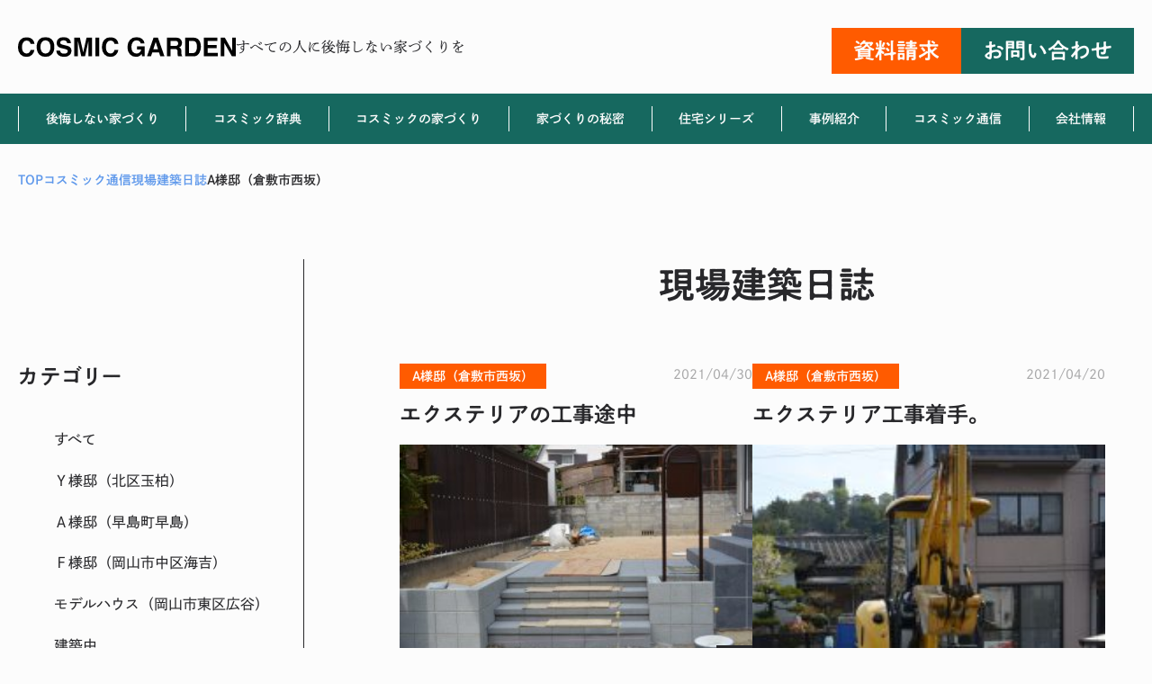

--- FILE ---
content_type: text/html; charset=UTF-8
request_url: https://cosmic-g.jp/cosmic_news/building_site/category/%E5%AE%8C%E6%88%90%E9%82%B8/a%E6%A7%98%E9%82%B8%EF%BC%88%E5%80%89%E6%95%B7%E5%B8%82%E8%A5%BF%E5%9D%82%EF%BC%89
body_size: 80646
content:
<!doctype html>
<html lang="ja">
<head prefix="og: https://ogp.me/ns# fb: https://ogp.me/ns/fb# article: https://ogp.me/ns/website#"><meta charset="UTF-8">
<meta name="viewport" content="width=device-width, initial-scale=1, viewport-fit=cover">
<link rel="profile" href="https://gmpg.org/xfn/11">
<link rel="dns-prefetch" href="//typesquare.com">
<title>A様邸（倉敷市西坂） | コスミック・ガーデン|岡山で高気密高断熱専門の注文住宅なら</title>
<meta name='robots' content='max-image-preview:large' />
<link rel='dns-prefetch' href='//cdn.jsdelivr.net' />

<!-- SEO SIMPLE PACK 3.6.2 -->
<meta name="keywords" content="高気密高断熱,パッシブデザイン,省エネ,メンテナンスフリー,床断熱,２×６,屋根裏エアコン">
<link rel="canonical" href="https://cosmic-g.jp/cosmic_news/building_site/category/%e5%ae%8c%e6%88%90%e9%82%b8/a%e6%a7%98%e9%82%b8%ef%bc%88%e5%80%89%e6%95%b7%e5%b8%82%e8%a5%bf%e5%9d%82%ef%bc%89">
<meta property="og:locale" content="ja_JP">
<meta property="og:type" content="website">
<meta property="og:title" content="A様邸（倉敷市西坂） | コスミック・ガーデン|岡山で高気密高断熱専門の注文住宅なら">
<meta property="og:url" content="https://cosmic-g.jp/cosmic_news/building_site/category/%e5%ae%8c%e6%88%90%e9%82%b8/a%e6%a7%98%e9%82%b8%ef%bc%88%e5%80%89%e6%95%b7%e5%b8%82%e8%a5%bf%e5%9d%82%ef%bc%89">
<meta property="og:site_name" content="コスミック・ガーデン|岡山で高気密高断熱専門の注文住宅なら">
<meta name="twitter:card" content="summary_large_image">
<!-- Google Analytics (gtag.js) -->
<script async src="https://www.googletagmanager.com/gtag/js?id=G-EVP0QV60NY"></script>
<script>
	window.dataLayer = window.dataLayer || [];
	function gtag(){dataLayer.push(arguments);}
	gtag("js", new Date());
	gtag("config", "G-EVP0QV60NY");
	gtag("config", "UA-2627884-1");
</script>
	<!-- / SEO SIMPLE PACK -->

<link rel='stylesheet' id='wp-block-library-css' href='https://cosmic-g.jp/wp-includes/css/dist/block-library/style.min.css' type='text/css' media='all' />
<link rel='stylesheet' id='snow-monkey-editor@fallback-css' href='https://cosmic-g.jp/wp-content/plugins/snow-monkey-editor/dist/css/fallback.css' type='text/css' media='all' />
<style id='global-styles-inline-css' type='text/css'>
body{--wp--preset--color--black: #000000;--wp--preset--color--cyan-bluish-gray: #abb8c3;--wp--preset--color--white: #ffffff;--wp--preset--color--pale-pink: #f78da7;--wp--preset--color--vivid-red: #cf2e2e;--wp--preset--color--luminous-vivid-orange: #ff6900;--wp--preset--color--luminous-vivid-amber: #fcb900;--wp--preset--color--light-green-cyan: #7bdcb5;--wp--preset--color--vivid-green-cyan: #00d084;--wp--preset--color--pale-cyan-blue: #8ed1fc;--wp--preset--color--vivid-cyan-blue: #0693e3;--wp--preset--color--vivid-purple: #9b51e0;--wp--preset--color--text-color: #28282B;--wp--preset--color--text-sub-color: #A9A9AA;--wp--preset--color--theme-white: #FCFCFC;--wp--preset--color--theme-primary: #16685F;--wp--preset--color--theme-primary-sub: #3D958E;--wp--preset--color--theme-accent: #ff5b00;--wp--preset--color--theme-accent-sub: #F58158;--wp--preset--color--theme-red: #B80019;--wp--preset--color--link-color: #5E98EB;--wp--preset--color--complete-color: #A4CF0C;--wp--preset--color--border-color: #D2D2D2;--wp--preset--gradient--vivid-cyan-blue-to-vivid-purple: linear-gradient(135deg,rgba(6,147,227,1) 0%,rgb(155,81,224) 100%);--wp--preset--gradient--light-green-cyan-to-vivid-green-cyan: linear-gradient(135deg,rgb(122,220,180) 0%,rgb(0,208,130) 100%);--wp--preset--gradient--luminous-vivid-amber-to-luminous-vivid-orange: linear-gradient(135deg,rgba(252,185,0,1) 0%,rgba(255,105,0,1) 100%);--wp--preset--gradient--luminous-vivid-orange-to-vivid-red: linear-gradient(135deg,rgba(255,105,0,1) 0%,rgb(207,46,46) 100%);--wp--preset--gradient--very-light-gray-to-cyan-bluish-gray: linear-gradient(135deg,rgb(238,238,238) 0%,rgb(169,184,195) 100%);--wp--preset--gradient--cool-to-warm-spectrum: linear-gradient(135deg,rgb(74,234,220) 0%,rgb(151,120,209) 20%,rgb(207,42,186) 40%,rgb(238,44,130) 60%,rgb(251,105,98) 80%,rgb(254,248,76) 100%);--wp--preset--gradient--blush-light-purple: linear-gradient(135deg,rgb(255,206,236) 0%,rgb(152,150,240) 100%);--wp--preset--gradient--blush-bordeaux: linear-gradient(135deg,rgb(254,205,165) 0%,rgb(254,45,45) 50%,rgb(107,0,62) 100%);--wp--preset--gradient--luminous-dusk: linear-gradient(135deg,rgb(255,203,112) 0%,rgb(199,81,192) 50%,rgb(65,88,208) 100%);--wp--preset--gradient--pale-ocean: linear-gradient(135deg,rgb(255,245,203) 0%,rgb(182,227,212) 50%,rgb(51,167,181) 100%);--wp--preset--gradient--electric-grass: linear-gradient(135deg,rgb(202,248,128) 0%,rgb(113,206,126) 100%);--wp--preset--gradient--midnight: linear-gradient(135deg,rgb(2,3,129) 0%,rgb(40,116,252) 100%);--wp--preset--font-size--small: 13px;--wp--preset--font-size--medium: clamp(14px, 0.875rem + ((1vw - 3.2px) * 0.469), 20px);--wp--preset--font-size--large: clamp(22.041px, 1.378rem + ((1vw - 3.2px) * 1.091), 36px);--wp--preset--font-size--x-large: clamp(25.014px, 1.563rem + ((1vw - 3.2px) * 1.327), 42px);--wp--preset--font-size--xxs: 10px;--wp--preset--font-size--xs: clamp( 11px, 11px + ( ( 100vw - 530px ) * ( ( 12 - 11 ) / ( 1240 - 530 ) ) ), 12px );--wp--preset--font-size--sm: clamp( 12px, 12px + ( ( 100vw - 530px ) * ( ( 14 - 12 ) / ( 1240 - 530 ) ) ), 14px );--wp--preset--font-size--md: clamp( 14px, 14px + ( ( 100vw - 530px ) * ( ( 16 - 14 ) / ( 1240 - 530 ) ) ), 16px );--wp--preset--font-size--ml: clamp( 15px, 15px + ( ( 100vw - 530px ) * ( ( 18 - 15 ) / ( 1240 - 530 ) ) ), 18px );--wp--preset--font-size--lg: clamp( 16px, 16px + ( ( 100vw - 530px ) * ( ( 20 - 16 ) / ( 1240 - 530 ) ) ), 20px );--wp--preset--font-size--xl: clamp( 16px, 16px + ( ( 100vw - 530px ) * ( ( 22 - 16 ) / ( 1240 - 530 ) ) ), 22px );--wp--preset--font-size--xxl: clamp( 18px, 18px + ( ( 100vw - 530px ) * ( ( 24 - 18 ) / ( 1240 - 530 ) ) ), 24px );--wp--preset--font-size--xxxl: clamp( 18px, 18px + ( ( 100vw - 530px ) * ( ( 26 - 18 ) / ( 1240 - 530 ) ) ), 26px );--wp--preset--font-size--xxxxl: clamp( 18px, 18px + ( ( 100vw - 530px ) * ( ( 28 - 18 ) / ( 1240 - 530 ) ) ), 28px );--wp--preset--font-size--xxxxxl: clamp( 20px, 20px + ( ( 100vw - 530px ) * ( ( 30 - 20 ) / ( 1240 - 530 ) ) ), 30px );--wp--preset--font-size--xxxxxxl: clamp( 20px, 20px + ( ( 100vw - 530px ) * ( ( 32 - 20 ) / ( 1240 - 530 ) ) ), 32px );--wp--preset--font-size--xxxxxxxl: clamp( 22px, 22px + ( ( 100vw - 530px ) * ( ( 34 - 22 ) / ( 1240 - 530 ) ) ), 34px );--wp--preset--font-size--xxxxxxxxl: clamp( 22px, 22px + ( ( 100vw - 530px ) * ( ( 36 - 22 ) / ( 1240 - 530 ) ) ), 36px );--wp--preset--font-size--xxxxxxxxxl: clamp( 24px, 24px + ( ( 100vw - 530px ) * ( ( 38 - 24 ) / ( 1240 - 530 ) ) ), 38px );--wp--preset--font-size--xxxxxxxxxxl: clamp( 24px, 24px + ( ( 100vw - 530px ) * ( ( 40 - 24 ) / ( 1240 - 530 ) ) ), 40px );--wp--preset--font-size--xxxxxxxxxxxl: clamp( 26px, 26px + ( ( 100vw - 530px ) * ( ( 56 - 26 ) / ( 1240 - 530 ) ) ), 56px );--wp--preset--font-size--xxxxxxxxxxxxl: clamp( 26px, 26px + ( ( 100vw - 530px ) * ( ( 62 - 26 ) / ( 1240 - 530 ) ) ), 62px );--wp--preset--spacing--small: clamp( 8px, 8px + ( ( 100vw - 530px ) * ( ( 16 - 8 ) / ( 1240 - 530 ) ) ), 16px );--wp--preset--spacing--medium: clamp( 12px, 12px + ( ( 100vw - 530px ) * ( ( 24 - 12 ) / ( 1240 - 530 ) ) ), 24px );--wp--preset--spacing--large: clamp( 16px, 16px + ( ( 100vw - 530px ) * ( ( 32 - 16 ) / ( 1240 - 530 ) ) ), 32px );--wp--preset--spacing--llarge: clamp( 24px, 24px + ( ( 100vw - 530px ) * ( ( 48 - 24 ) / ( 1240 - 530 ) ) ), 48px );--wp--preset--spacing--xlarge: clamp( 32px, 32px + ( ( 100vw - 530px ) * ( ( 64 - 32 ) / ( 1240 - 530 ) ) ),64px );--wp--preset--spacing--xxlarge: clamp( 40px, 40px + ( ( 100vw - 530px ) * ( ( 80 - 40 ) / ( 1240 - 530 ) ) ), 80px );--wp--preset--shadow--natural: 6px 6px 9px rgba(0, 0, 0, 0.2);--wp--preset--shadow--deep: 12px 12px 50px rgba(0, 0, 0, 0.4);--wp--preset--shadow--sharp: 6px 6px 0px rgba(0, 0, 0, 0.2);--wp--preset--shadow--outlined: 6px 6px 0px -3px rgba(255, 255, 255, 1), 6px 6px rgba(0, 0, 0, 1);--wp--preset--shadow--crisp: 6px 6px 0px rgba(0, 0, 0, 1);--wp--custom--layout--base: 1240px;--wp--custom--layout--middle: 1024px;--wp--custom--layout--thin: 816px;--wp--custom--layout--thinner: 720px;--wp--custom--layout--wide: 1300px;--wp--custom--layout--sidebar: 304px;--wp--custom--layout--sidebar-blog: 318px;--wp--custom--font-weight--regular: 400;--wp--custom--font-weight--medium: 500;--wp--custom--font-weight--bold: 600;--wp--custom--spacing--base: 1em;--wp--custom--spacing--lr: 15px;--wp--custom--spacing--lr-s: 20px;--wp--custom--spacing--lr-m: 32px;--wp--custom--spacing--lr-l: 80px;--wp--custom--spacing--between: 96px;--wp--custom--spacing--topbottom: 48px;}body { margin: 0;--wp--style--global--content-size: var( --wp--custom--layout--base );--wp--style--global--wide-size: var( --wp--custom--layout--wide ); }.wp-site-blocks > .alignleft { float: left; margin-right: 2em; }.wp-site-blocks > .alignright { float: right; margin-left: 2em; }.wp-site-blocks > .aligncenter { justify-content: center; margin-left: auto; margin-right: auto; }:where(.is-layout-flex){gap: 0.5em;}:where(.is-layout-grid){gap: 0.5em;}body .is-layout-flow > .alignleft{float: left;margin-inline-start: 0;margin-inline-end: 2em;}body .is-layout-flow > .alignright{float: right;margin-inline-start: 2em;margin-inline-end: 0;}body .is-layout-flow > .aligncenter{margin-left: auto !important;margin-right: auto !important;}body .is-layout-constrained > .alignleft{float: left;margin-inline-start: 0;margin-inline-end: 2em;}body .is-layout-constrained > .alignright{float: right;margin-inline-start: 2em;margin-inline-end: 0;}body .is-layout-constrained > .aligncenter{margin-left: auto !important;margin-right: auto !important;}body .is-layout-constrained > :where(:not(.alignleft):not(.alignright):not(.alignfull)){max-width: var(--wp--style--global--content-size);margin-left: auto !important;margin-right: auto !important;}body .is-layout-constrained > .alignwide{max-width: var(--wp--style--global--wide-size);}body .is-layout-flex{display: flex;}body .is-layout-flex{flex-wrap: wrap;align-items: center;}body .is-layout-flex > *{margin: 0;}body .is-layout-grid{display: grid;}body .is-layout-grid > *{margin: 0;}body{padding-top: 0px;padding-right: 0px;padding-bottom: 0px;padding-left: 0px;}a:where(:not(.wp-element-button)){text-decoration: underline;}.wp-element-button, .wp-block-button__link{background-color: #32373c;border-width: 0;color: #fff;font-family: inherit;font-size: inherit;line-height: inherit;padding: calc(0.667em + 2px) calc(1.333em + 2px);text-decoration: none;}.has-black-color{color: var(--wp--preset--color--black) !important;}.has-cyan-bluish-gray-color{color: var(--wp--preset--color--cyan-bluish-gray) !important;}.has-white-color{color: var(--wp--preset--color--white) !important;}.has-pale-pink-color{color: var(--wp--preset--color--pale-pink) !important;}.has-vivid-red-color{color: var(--wp--preset--color--vivid-red) !important;}.has-luminous-vivid-orange-color{color: var(--wp--preset--color--luminous-vivid-orange) !important;}.has-luminous-vivid-amber-color{color: var(--wp--preset--color--luminous-vivid-amber) !important;}.has-light-green-cyan-color{color: var(--wp--preset--color--light-green-cyan) !important;}.has-vivid-green-cyan-color{color: var(--wp--preset--color--vivid-green-cyan) !important;}.has-pale-cyan-blue-color{color: var(--wp--preset--color--pale-cyan-blue) !important;}.has-vivid-cyan-blue-color{color: var(--wp--preset--color--vivid-cyan-blue) !important;}.has-vivid-purple-color{color: var(--wp--preset--color--vivid-purple) !important;}.has-text-color-color{color: var(--wp--preset--color--text-color) !important;}.has-text-sub-color-color{color: var(--wp--preset--color--text-sub-color) !important;}.has-theme-white-color{color: var(--wp--preset--color--theme-white) !important;}.has-theme-primary-color{color: var(--wp--preset--color--theme-primary) !important;}.has-theme-primary-sub-color{color: var(--wp--preset--color--theme-primary-sub) !important;}.has-theme-accent-color{color: var(--wp--preset--color--theme-accent) !important;}.has-theme-accent-sub-color{color: var(--wp--preset--color--theme-accent-sub) !important;}.has-theme-red-color{color: var(--wp--preset--color--theme-red) !important;}.has-link-color-color{color: var(--wp--preset--color--link-color) !important;}.has-complete-color-color{color: var(--wp--preset--color--complete-color) !important;}.has-border-color-color{color: var(--wp--preset--color--border-color) !important;}.has-black-background-color{background-color: var(--wp--preset--color--black) !important;}.has-cyan-bluish-gray-background-color{background-color: var(--wp--preset--color--cyan-bluish-gray) !important;}.has-white-background-color{background-color: var(--wp--preset--color--white) !important;}.has-pale-pink-background-color{background-color: var(--wp--preset--color--pale-pink) !important;}.has-vivid-red-background-color{background-color: var(--wp--preset--color--vivid-red) !important;}.has-luminous-vivid-orange-background-color{background-color: var(--wp--preset--color--luminous-vivid-orange) !important;}.has-luminous-vivid-amber-background-color{background-color: var(--wp--preset--color--luminous-vivid-amber) !important;}.has-light-green-cyan-background-color{background-color: var(--wp--preset--color--light-green-cyan) !important;}.has-vivid-green-cyan-background-color{background-color: var(--wp--preset--color--vivid-green-cyan) !important;}.has-pale-cyan-blue-background-color{background-color: var(--wp--preset--color--pale-cyan-blue) !important;}.has-vivid-cyan-blue-background-color{background-color: var(--wp--preset--color--vivid-cyan-blue) !important;}.has-vivid-purple-background-color{background-color: var(--wp--preset--color--vivid-purple) !important;}.has-text-color-background-color{background-color: var(--wp--preset--color--text-color) !important;}.has-text-sub-color-background-color{background-color: var(--wp--preset--color--text-sub-color) !important;}.has-theme-white-background-color{background-color: var(--wp--preset--color--theme-white) !important;}.has-theme-primary-background-color{background-color: var(--wp--preset--color--theme-primary) !important;}.has-theme-primary-sub-background-color{background-color: var(--wp--preset--color--theme-primary-sub) !important;}.has-theme-accent-background-color{background-color: var(--wp--preset--color--theme-accent) !important;}.has-theme-accent-sub-background-color{background-color: var(--wp--preset--color--theme-accent-sub) !important;}.has-theme-red-background-color{background-color: var(--wp--preset--color--theme-red) !important;}.has-link-color-background-color{background-color: var(--wp--preset--color--link-color) !important;}.has-complete-color-background-color{background-color: var(--wp--preset--color--complete-color) !important;}.has-border-color-background-color{background-color: var(--wp--preset--color--border-color) !important;}.has-black-border-color{border-color: var(--wp--preset--color--black) !important;}.has-cyan-bluish-gray-border-color{border-color: var(--wp--preset--color--cyan-bluish-gray) !important;}.has-white-border-color{border-color: var(--wp--preset--color--white) !important;}.has-pale-pink-border-color{border-color: var(--wp--preset--color--pale-pink) !important;}.has-vivid-red-border-color{border-color: var(--wp--preset--color--vivid-red) !important;}.has-luminous-vivid-orange-border-color{border-color: var(--wp--preset--color--luminous-vivid-orange) !important;}.has-luminous-vivid-amber-border-color{border-color: var(--wp--preset--color--luminous-vivid-amber) !important;}.has-light-green-cyan-border-color{border-color: var(--wp--preset--color--light-green-cyan) !important;}.has-vivid-green-cyan-border-color{border-color: var(--wp--preset--color--vivid-green-cyan) !important;}.has-pale-cyan-blue-border-color{border-color: var(--wp--preset--color--pale-cyan-blue) !important;}.has-vivid-cyan-blue-border-color{border-color: var(--wp--preset--color--vivid-cyan-blue) !important;}.has-vivid-purple-border-color{border-color: var(--wp--preset--color--vivid-purple) !important;}.has-text-color-border-color{border-color: var(--wp--preset--color--text-color) !important;}.has-text-sub-color-border-color{border-color: var(--wp--preset--color--text-sub-color) !important;}.has-theme-white-border-color{border-color: var(--wp--preset--color--theme-white) !important;}.has-theme-primary-border-color{border-color: var(--wp--preset--color--theme-primary) !important;}.has-theme-primary-sub-border-color{border-color: var(--wp--preset--color--theme-primary-sub) !important;}.has-theme-accent-border-color{border-color: var(--wp--preset--color--theme-accent) !important;}.has-theme-accent-sub-border-color{border-color: var(--wp--preset--color--theme-accent-sub) !important;}.has-theme-red-border-color{border-color: var(--wp--preset--color--theme-red) !important;}.has-link-color-border-color{border-color: var(--wp--preset--color--link-color) !important;}.has-complete-color-border-color{border-color: var(--wp--preset--color--complete-color) !important;}.has-border-color-border-color{border-color: var(--wp--preset--color--border-color) !important;}.has-vivid-cyan-blue-to-vivid-purple-gradient-background{background: var(--wp--preset--gradient--vivid-cyan-blue-to-vivid-purple) !important;}.has-light-green-cyan-to-vivid-green-cyan-gradient-background{background: var(--wp--preset--gradient--light-green-cyan-to-vivid-green-cyan) !important;}.has-luminous-vivid-amber-to-luminous-vivid-orange-gradient-background{background: var(--wp--preset--gradient--luminous-vivid-amber-to-luminous-vivid-orange) !important;}.has-luminous-vivid-orange-to-vivid-red-gradient-background{background: var(--wp--preset--gradient--luminous-vivid-orange-to-vivid-red) !important;}.has-very-light-gray-to-cyan-bluish-gray-gradient-background{background: var(--wp--preset--gradient--very-light-gray-to-cyan-bluish-gray) !important;}.has-cool-to-warm-spectrum-gradient-background{background: var(--wp--preset--gradient--cool-to-warm-spectrum) !important;}.has-blush-light-purple-gradient-background{background: var(--wp--preset--gradient--blush-light-purple) !important;}.has-blush-bordeaux-gradient-background{background: var(--wp--preset--gradient--blush-bordeaux) !important;}.has-luminous-dusk-gradient-background{background: var(--wp--preset--gradient--luminous-dusk) !important;}.has-pale-ocean-gradient-background{background: var(--wp--preset--gradient--pale-ocean) !important;}.has-electric-grass-gradient-background{background: var(--wp--preset--gradient--electric-grass) !important;}.has-midnight-gradient-background{background: var(--wp--preset--gradient--midnight) !important;}.has-small-font-size{font-size: var(--wp--preset--font-size--small) !important;}.has-medium-font-size{font-size: var(--wp--preset--font-size--medium) !important;}.has-large-font-size{font-size: var(--wp--preset--font-size--large) !important;}.has-x-large-font-size{font-size: var(--wp--preset--font-size--x-large) !important;}.has-xxs-font-size{font-size: var(--wp--preset--font-size--xxs) !important;}.has-xs-font-size{font-size: var(--wp--preset--font-size--xs) !important;}.has-sm-font-size{font-size: var(--wp--preset--font-size--sm) !important;}.has-md-font-size{font-size: var(--wp--preset--font-size--md) !important;}.has-ml-font-size{font-size: var(--wp--preset--font-size--ml) !important;}.has-lg-font-size{font-size: var(--wp--preset--font-size--lg) !important;}.has-xl-font-size{font-size: var(--wp--preset--font-size--xl) !important;}.has-xxl-font-size{font-size: var(--wp--preset--font-size--xxl) !important;}.has-xxxl-font-size{font-size: var(--wp--preset--font-size--xxxl) !important;}.has-xxxxl-font-size{font-size: var(--wp--preset--font-size--xxxxl) !important;}.has-xxxxxl-font-size{font-size: var(--wp--preset--font-size--xxxxxl) !important;}.has-xxxxxxl-font-size{font-size: var(--wp--preset--font-size--xxxxxxl) !important;}.has-xxxxxxxl-font-size{font-size: var(--wp--preset--font-size--xxxxxxxl) !important;}.has-xxxxxxxxl-font-size{font-size: var(--wp--preset--font-size--xxxxxxxxl) !important;}.has-xxxxxxxxxl-font-size{font-size: var(--wp--preset--font-size--xxxxxxxxxl) !important;}.has-xxxxxxxxxxl-font-size{font-size: var(--wp--preset--font-size--xxxxxxxxxxl) !important;}.has-xxxxxxxxxxxl-font-size{font-size: var(--wp--preset--font-size--xxxxxxxxxxxl) !important;}.has-xxxxxxxxxxxxl-font-size{font-size: var(--wp--preset--font-size--xxxxxxxxxxxxl) !important;}
.wp-block-navigation a:where(:not(.wp-element-button)){color: inherit;}
:where(.wp-block-post-template.is-layout-flex){gap: 1.25em;}:where(.wp-block-post-template.is-layout-grid){gap: 1.25em;}
:where(.wp-block-columns.is-layout-flex){gap: 2em;}:where(.wp-block-columns.is-layout-grid){gap: 2em;}
.wp-block-pullquote{font-size: clamp(0.984em, 0.984rem + ((1vw - 0.2em) * 0.645), 1.5em);line-height: 1.6;}
</style>
<link rel='stylesheet' id='flexible-table-block-css' href='https://cosmic-g.jp/wp-content/plugins/flexible-table-block/build/style-index.css' type='text/css' media='all' />
<style id='flexible-table-block-inline-css' type='text/css'>
.wp-block-flexible-table-block-table.wp-block-flexible-table-block-table>table{width:100%;max-width:100%;border-collapse:collapse;}.wp-block-flexible-table-block-table.wp-block-flexible-table-block-table.is-style-stripes tbody tr:nth-child(odd) th{background-color:#f0f0f1;}.wp-block-flexible-table-block-table.wp-block-flexible-table-block-table.is-style-stripes tbody tr:nth-child(odd) td{background-color:#f0f0f1;}.wp-block-flexible-table-block-table.wp-block-flexible-table-block-table.is-style-stripes tbody tr:nth-child(even) th{background-color:#ffffff;}.wp-block-flexible-table-block-table.wp-block-flexible-table-block-table.is-style-stripes tbody tr:nth-child(even) td{background-color:#ffffff;}.wp-block-flexible-table-block-table.wp-block-flexible-table-block-table>table tr th,.wp-block-flexible-table-block-table.wp-block-flexible-table-block-table>table tr td{padding:0.5em;border-width:1px;border-style:solid;border-color:#000000;text-align:left;vertical-align:middle;}.wp-block-flexible-table-block-table.wp-block-flexible-table-block-table>table tr th{background-color:#f0f0f1;}.wp-block-flexible-table-block-table.wp-block-flexible-table-block-table>table tr td{background-color:#ffffff;}@media screen and (min-width:769px){.wp-block-flexible-table-block-table.is-scroll-on-pc{overflow-x:scroll;}.wp-block-flexible-table-block-table.is-scroll-on-pc table{max-width:none;align-self:self-start;}}@media screen and (max-width:768px){.wp-block-flexible-table-block-table.is-scroll-on-mobile{overflow-x:scroll;}.wp-block-flexible-table-block-table.is-scroll-on-mobile table{max-width:none;align-self:self-start;}.wp-block-flexible-table-block-table table.is-stacked-on-mobile th,.wp-block-flexible-table-block-table table.is-stacked-on-mobile td{width:100%!important;display:block;}}
</style>
<link rel='stylesheet' id='snow-monkey-editor-css' href='https://cosmic-g.jp/wp-content/plugins/snow-monkey-editor/dist/css/app.css' type='text/css' media='all' />
<link rel='stylesheet' id='cosmicg-inline-style-css' href='https://cosmic-g.jp/wp-content/themes/cosmicg/assets/css/inline-style.css' type='text/css' media='all' />
<link rel='stylesheet' id='cosmicg-front-style-css' href='https://cosmic-g.jp/wp-content/themes/cosmicg/assets/css/front-style.css' type='text/css' media='all' />
<link rel='stylesheet' id='fontawesome-css' href='https://cosmic-g.jp/wp-content/themes/cosmicg/inc/vendor/fontawesome/5/css/all.min.css' type='text/css' media='all' />
<link rel='stylesheet' id='swiper-css' href='https://cdn.jsdelivr.net/npm/swiper@8/swiper-bundle.min.css' type='text/css' media='all' />
<link rel='stylesheet' id='custom-style-css' href='https://cosmic-g.jp/wp-content/themes/cosmicg/custom.css' type='text/css' media='all' />
<script type="text/javascript" src="https://cosmic-g.jp/wp-content/plugins/snow-monkey-editor/dist/js/app.js" id="snow-monkey-editor-js" defer="defer" data-wp-strategy="defer"></script>
<script type="text/javascript" src="https://cosmic-g.jp/wp-includes/js/jquery/jquery.min.js" id="jquery-core-js"></script>
<script type="text/javascript" src="https://cosmic-g.jp/wp-includes/js/jquery/jquery-migrate.min.js" id="jquery-migrate-js"></script>
<script type="text/javascript" defer src="https://cosmic-g.jp/wp-content/themes/cosmicg/assets/js/front.bundle.js" id="cosmicg-js"></script>
<script type="text/javascript" src="https://cosmic-g.jp/wp-content/themes/cosmicg/inc/vendor/rwdImageMaps/jquery.rwdImageMaps.min.js" id="rwdImageMaps-js"></script>
<link rel="https://api.w.org/" href="https://cosmic-g.jp/wp-json/" /><link rel="alternate" type="application/json" href="https://cosmic-g.jp/wp-json/wp/v2/building_site_category/2136" />
<script type="application/ld+json">
{"@context":"https:\/\/schema.org","@graph":[{"@type":"WebSite","@id":"https:\/\/cosmic-g.jp\/#website","name":"\u30b3\u30b9\u30df\u30c3\u30af\u30fb\u30ac\u30fc\u30c7\u30f3|\u5ca1\u5c71\u3067\u9ad8\u6c17\u5bc6\u9ad8\u65ad\u71b1\u5c02\u9580\u306e\u6ce8\u6587\u4f4f\u5b85\u306a\u3089","description":"","url":"https:\/\/cosmic-g.jp","publisher":{"@type":"Organization","name":"\u682a\u5f0f\u4f1a\u793e\u30b3\u30b9\u30df\u30c3\u30af\u30fb\u30ac\u30fc\u30c7\u30f3","url":"https:\/\/cosmic-g.jp","logo":{"@type":"ImageObject","url":"https:\/\/cosmic-g.jp\/wp-content\/themes\/cosmicg\/assets\/images\/ogimage.png"}}},{"@type":"CollectionPage","url":"https:\/\/cosmic-g.jp\/cosmic_news\/building_site\/category\/%E5%AE%8C%E6%88%90%E9%82%B8\/a%E6%A7%98%E9%82%B8%EF%BC%88%E5%80%89%E6%95%B7%E5%B8%82%E8%A5%BF%E5%9D%82%EF%BC%89","name":"A\u69d8\u90b8\uff08\u5009\u6577\u5e02\u897f\u5742\uff09","description":"A\u69d8\u90b8\uff08\u5009\u6577\u5e02\u897f\u5742\uff09\u306e\u4e00\u89a7","isPartOf":{"@id":"https:\/\/cosmic-g.jp\/#website"}},{"@type":"BreadcrumbList","name":"\u30d1\u30f3\u304f\u305a\u30ea\u30b9\u30c8","itemListElement":[{"@type":"ListItem","position":1,"item":{"@id":"https:\/\/cosmic-g.jp","name":"TOP"}},{"@type":"ListItem","position":2,"item":{"@id":"https:\/\/cosmic-g.jp\/cosmic_news\/building_site","name":"\u73fe\u5834\u5efa\u7bc9\u65e5\u8a8c"}},{"@type":"ListItem","position":3,"item":{"@id":"https:\/\/cosmic-g.jp\/cosmic_news\/building_site\/category\/%E5%AE%8C%E6%88%90%E9%82%B8\/a%E6%A7%98%E9%82%B8%EF%BC%88%E5%80%89%E6%95%B7%E5%B8%82%E8%A5%BF%E5%9D%82%EF%BC%89","name":"A\u69d8\u90b8\uff08\u5009\u6577\u5e02\u897f\u5742\uff09"}}]}]}
</script>
<link rel="icon" href="https://cosmic-g.jp/wp-content/themes/cosmicg/favicon.ico" />
<script type="text/javascript" src="//typesquare.com/3/tsst/script/ja/typesquare.js?5ba44616268445ea819a6504e90393a3&fadein=0&auto_load_font=true" charset="utf-8"></script>
<script type="text/javascript" src="//typesquare.com/3/tsst/script/ja/typesquare.js?66a9ed98f1f4411abf284275ac1e02e5&fadein=0&auto_load_font=true" charset="utf-8"></script>
</head>

<body id="body" class="archive tax-building_site_category term-a term-2136">
<a class="skip-link screen-reader-text" href="#site-content">Skip to the content</a>
<div class="header-upper"></div>
<header id="site-header" class="l-header">
	<div class="l-header__inner p-header">

		<div class="p-header__logo">			<a href="https://cosmic-g.jp/">
				<svg xmlns="http://www.w3.org/2000/svg" viewBox="0 0 238.07 21.33"><path fill="#28282b" d="M15.094 19.268a8.214 8.214 0 0 1-5.77 2.064 8.692 8.692 0 0 1-6.836-2.789 11.164 11.164 0 0 1-2.487-7.687q0-5.277 2.83-8.135A8.433 8.433 0 0 1 9.093.233q5.086 0 7.438 3.336a7.222 7.222 0 0 1 1.395 3.76h-4.211a5.688 5.688 0 0 0-1.053-2.187 4.282 4.282 0 0 0-3.4-1.312 4.22 4.22 0 0 0-3.623 1.853 8.9 8.9 0 0 0-1.326 5.243 7.816 7.816 0 0 0 1.4 5.079 4.428 4.428 0 0 0 3.562 1.688 4.073 4.073 0 0 0 3.377-1.449 6.3 6.3 0 0 0 1.066-2.338h4.17a9.062 9.062 0 0 1-2.794 5.362Zm14.916 2.061q-4.32 0-6.6-2.352-3.062-2.885-3.062-8.312 0-5.537 3.063-8.312 2.283-2.352 6.6-2.352t6.6 2.352q3.049 2.775 3.049 8.313 0 5.428-3.049 8.313-2.281 2.35-6.601 2.35Zm3.979-5.414a8.275 8.275 0 0 0 1.462-5.247 8.253 8.253 0 0 0-1.47-5.243 4.8 4.8 0 0 0-3.971-1.857 4.867 4.867 0 0 0-3.992 1.846 8.166 8.166 0 0 0-1.49 5.25 8.166 8.166 0 0 0 1.49 5.25 4.867 4.867 0 0 0 3.992 1.846 4.829 4.829 0 0 0 3.979-1.846Zm16.2 1.941a7.415 7.415 0 0 0 2.42-.328 2.339 2.339 0 0 0 1.764-2.338 1.725 1.725 0 0 0-.872-1.545 9.409 9.409 0 0 0-2.748-.943l-2.133-.479a13.478 13.478 0 0 1-4.348-1.545 4.914 4.914 0 0 1-2.037-4.361 5.824 5.824 0 0 1 1.969-4.5A8.324 8.324 0 0 1 49.987.026a8.793 8.793 0 0 1 5.435 1.688 6.029 6.029 0 0 1 2.358 4.9h-4.049a2.891 2.891 0 0 0-1.586-2.584 5.319 5.319 0 0 0-2.444-.502 4.569 4.569 0 0 0-2.6.656 2.09 2.09 0 0 0-.971 1.832 1.734 1.734 0 0 0 .957 1.613 11.715 11.715 0 0 0 2.625.834l3.473.834a8.978 8.978 0 0 1 3.445 1.463 4.927 4.927 0 0 1 1.8 4.115 5.808 5.808 0 0 1-2.112 4.587 8.85 8.85 0 0 1-5.964 1.826 9.68 9.68 0 0 1-6.193-1.8 5.974 5.974 0 0 1-2.26-4.941h4.02a4.138 4.138 0 0 0 .752 2.064 4.327 4.327 0 0 0 3.517 1.245Zm15.217 2.912h-3.924V.616h6.125l3.664 15.846L74.908.616h6.057v20.152h-3.924V7.137q0-.588.014-1.647t.014-1.634l-3.815 16.912h-4.088L65.379 3.856q0 .574.014 1.634t.014 1.647ZM84.547.616h4.184v20.152h-4.184Zm22.326 18.652a8.214 8.214 0 0 1-5.772 2.061 8.692 8.692 0 0 1-6.836-2.789 11.164 11.164 0 0 1-2.488-7.684q0-5.277 2.83-8.135a8.433 8.433 0 0 1 6.262-2.488q5.086 0 7.438 3.336a7.222 7.222 0 0 1 1.394 3.76h-4.211a5.688 5.688 0 0 0-1.053-2.187 4.282 4.282 0 0 0-3.4-1.312 4.22 4.22 0 0 0-3.623 1.853 8.9 8.9 0 0 0-1.326 5.243 7.816 7.816 0 0 0 1.4 5.079 4.428 4.428 0 0 0 3.562 1.688 4.073 4.073 0 0 0 3.377-1.449 6.3 6.3 0 0 0 1.066-2.338h4.17a9.062 9.062 0 0 1-2.79 5.362Zm26.141 1.008a7.694 7.694 0 0 1-4.102 1.025 8.522 8.522 0 0 1-6.562-2.775 10.584 10.584 0 0 1-2.666-7.629 11.2 11.2 0 0 1 2.693-7.848 9.179 9.179 0 0 1 7.124-2.953 9.311 9.311 0 0 1 6.173 1.948 7.244 7.244 0 0 1 2.673 4.86h-4.146a3.946 3.946 0 0 0-2.338-2.885 5.742 5.742 0 0 0-2.311-.451 5.018 5.018 0 0 0-4 1.839 8.358 8.358 0 0 0-1.562 5.531q0 3.719 1.7 5.264a5.567 5.567 0 0 0 3.851 1.545 4.98 4.98 0 0 0 3.473-1.224 5.29 5.29 0 0 0 1.668-3.206h-4.662V9.954h8.395v10.814h-2.79l-.424-2.516a9.656 9.656 0 0 1-2.187 2.024Zm21.219-3.65h-7.424l-1.395 4.142h-4.4L148.201.616h4.76l7.14 20.152h-4.57Zm-1.176-3.473-2.516-7.93-2.6 7.93Zm18.156-.285h-4.348v7.9h-4.115V.616h9.885a9.209 9.209 0 0 1 3.261.52 5.094 5.094 0 0 1 1.935 1.408 6.24 6.24 0 0 1 1.039 1.7 5.526 5.526 0 0 1 .383 2.119 6.038 6.038 0 0 1-.725 2.823 4.05 4.05 0 0 1-2.393 1.962 3.763 3.763 0 0 1 1.976 1.588 6.63 6.63 0 0 1 .581 3.151v1.354a10.353 10.353 0 0 0 .109 1.873 1.682 1.682 0 0 0 .766 1.148v.506h-4.635q-.191-.67-.273-1.08a9.923 9.923 0 0 1-.178-1.736l-.027-1.873a3.659 3.659 0 0 0-.7-2.57 3.736 3.736 0 0 0-2.541-.641Zm2.557-3.664a2.245 2.245 0 0 0 1.258-2.27 2.5 2.5 0 0 0-1.217-2.466 4.6 4.6 0 0 0-2.051-.355h-4.895v5.414h4.771a5.318 5.318 0 0 0 2.134-.325Zm17.787 11.564h-8.682V.616h8.682a10.592 10.592 0 0 1 3.117.438 6.653 6.653 0 0 1 3.427 2.556 8.968 8.968 0 0 1 1.44 3.258 15.62 15.62 0 0 1 .383 3.336 13.4 13.4 0 0 1-1.613 6.804 7.279 7.279 0 0 1-6.754 3.76Zm3.131-15.012q-.971-1.641-3.842-1.641h-3.883v13.153h3.883a4.193 4.193 0 0 0 4.155-2.939 10.368 10.368 0 0 0 .643-3.842 9.555 9.555 0 0 0-.956-4.731Zm22.435 6.212h-9.789v5.182h11.156v3.618h-15.271V.616h14.782v3.568h-10.667v4.284h9.789Zm20.946 8.8h-4.211l-8.23-14.314v14.314h-3.927V.616h4.416l8.025 14.068V.616h3.924Z"/></svg>
			</a>
		</div>
		<p class="p-header__copy">すべての人に後悔しない家づくりを</p>
		<div class="p-header__headerbtn">
			<a href="https://cosmic-g.jp/catalog" role="button" class="btn btn-orange">資料請求</a>
			<a href="https://cosmic-g.jp/contact" role="button" class="btn btn-green">お問い合わせ</a>
		</div>
	</div>

</header>


<nav id="p-header-global-nav" class="p-header__global_nav"><ul id="menu-global-menu" class="menu"><li id="menu-item-66072"><a href="https://cosmic-g.jp/5theories">後悔しない家づくり</a></li>
<li id="menu-item-72638"><a href="https://cosmic-g.jp/dictionary">コスミック辞典</a></li>
<li id="menu-item-66068"><a href="https://cosmic-g.jp/performance">コスミックの家づくり</a></li>
<li id="menu-item-67046"><a href="/performance/secrets">家づくりの秘密</a></li>
<li id="menu-item-66071"><a href="https://cosmic-g.jp/series">住宅シリーズ</a></li>
<li id="menu-item-66073"><a href="/works">事例紹介</a></li>
<li id="menu-item-67167"><a href="https://cosmic-g.jp/cosmic_news">コスミック通信</a></li>
<li id="menu-item-66070"><a href="https://cosmic-g.jp/company">会社情報</a></li>
</ul></nav>
<nav id="breadcrumbs" class="pan-area"><ul><li><a href="https://cosmic-g.jp" class="u-ico__home"><span>TOP</span></a></li><li><a href="https://cosmic-g.jp/cosmic_news"><span>コスミック通信</span></li><li><a href="https://cosmic-g.jp/cosmic_news/building_site"><span>現場建築日誌</span></a></li><li><span>A様邸（倉敷市西坂）</span></li></ul></nav><div id="site-content" role="document" class="l-contents post-51128 building_site type-building_site status-publish hentry building_site_category-a">


<div class="l-contents__blog archive-blog">

	<aside id="sidebar" class="l-sidebar" role="complementary">
	<h1>現場建築日誌</h1><div class="u-sticky"><div class="c-category-list"><h2 class="has-xxl-font-size">カテゴリー</h2><ul><li><span><a href="https://cosmic-g.jp/cosmic_news/building_site">すべて</a></span><li><span><a href="https://cosmic-g.jp/cosmic_news/building_site/category/%ef%bd%99%e6%a7%98%e9%82%b8%ef%bc%88%e5%8c%97%e5%8c%ba%e7%8e%89%e6%9f%8f%ef%bc%89">Ｙ様邸（北区玉柏）</a></span><li><span><a href="https://cosmic-g.jp/cosmic_news/building_site/category/%ef%bd%81%e6%a7%98%e9%82%b8%ef%bc%88%e6%97%a9%e5%b3%b6%e7%94%ba%e6%97%a9%e5%b3%b6%ef%bc%89">Ａ様邸（早島町早島）</a></span><li><span><a href="https://cosmic-g.jp/cosmic_news/building_site/category/%ef%bd%86%e6%a7%98%e9%82%b8%ef%bc%88%e5%b2%a1%e5%b1%b1%e5%b8%82%e4%b8%ad%e5%8c%ba%e6%b5%b7%e5%90%89%ef%bc%89">Ｆ様邸（岡山市中区海吉）</a></span><li><span><a href="https://cosmic-g.jp/cosmic_news/building_site/category/%e3%83%a2%e3%83%87%e3%83%ab%e3%83%8f%e3%82%a6%e3%82%b9%ef%bc%88%e5%b2%a1%e5%b1%b1%e5%b8%82%e6%9d%b1%e5%8c%ba%e5%ba%83%e8%b0%b7%ef%bc%89">モデルハウス（岡山市東区広谷）</a></span><li><span><a href="https://cosmic-g.jp/cosmic_news/building_site/category/%e5%bb%ba%e7%af%89%e4%b8%ad">建築中</a></span><li><span><a href="https://cosmic-g.jp/cosmic_news/building_site/category/%e3%82%a2%e3%83%95%e3%82%bf%e3%83%bc%ef%bc%86%e5%96%b6%e7%b9%95etc">アフター＆営繕etc</a></span><li><span><a href="https://cosmic-g.jp/cosmic_news/building_site/category/%e3%83%aa%e3%83%95%e3%82%a9%e3%83%bc%e3%83%a0%e3%80%80%e3%81%9d%e3%81%ae%e4%bb%96">リフォーム　その他</a></span><li><span><a href="https://cosmic-g.jp/cosmic_news/building_site/category/%e5%ae%8c%e6%88%90%e9%82%b8">完成邸</a></span></ul><select name="archive-dropdown" onchange="document.location.href=this.options[this.selectedIndex].value;"><option value="https://cosmic-g.jp/cosmic_news/building_site">すべて</option><option value="https://cosmic-g.jp/cosmic_news/building_site/category/%ef%bd%99%e6%a7%98%e9%82%b8%ef%bc%88%e5%8c%97%e5%8c%ba%e7%8e%89%e6%9f%8f%ef%bc%89">Ｙ様邸（北区玉柏）</option><option value="https://cosmic-g.jp/cosmic_news/building_site/category/%ef%bd%81%e6%a7%98%e9%82%b8%ef%bc%88%e6%97%a9%e5%b3%b6%e7%94%ba%e6%97%a9%e5%b3%b6%ef%bc%89">Ａ様邸（早島町早島）</option><option value="https://cosmic-g.jp/cosmic_news/building_site/category/%ef%bd%86%e6%a7%98%e9%82%b8%ef%bc%88%e5%b2%a1%e5%b1%b1%e5%b8%82%e4%b8%ad%e5%8c%ba%e6%b5%b7%e5%90%89%ef%bc%89">Ｆ様邸（岡山市中区海吉）</option><option value="https://cosmic-g.jp/cosmic_news/building_site/category/%e3%83%a2%e3%83%87%e3%83%ab%e3%83%8f%e3%82%a6%e3%82%b9%ef%bc%88%e5%b2%a1%e5%b1%b1%e5%b8%82%e6%9d%b1%e5%8c%ba%e5%ba%83%e8%b0%b7%ef%bc%89">モデルハウス（岡山市東区広谷）</option><option value="https://cosmic-g.jp/cosmic_news/building_site/category/%e5%bb%ba%e7%af%89%e4%b8%ad">建築中</option><option value="https://cosmic-g.jp/cosmic_news/building_site/category/%e3%82%a2%e3%83%95%e3%82%bf%e3%83%bc%ef%bc%86%e5%96%b6%e7%b9%95etc">アフター＆営繕etc</option><option value="https://cosmic-g.jp/cosmic_news/building_site/category/%e3%83%aa%e3%83%95%e3%82%a9%e3%83%bc%e3%83%a0%e3%80%80%e3%81%9d%e3%81%ae%e4%bb%96">リフォーム　その他</option><option value="https://cosmic-g.jp/cosmic_news/building_site/category/%e5%ae%8c%e6%88%90%e9%82%b8">完成邸</option></select></div><div class="c-monthly-list"><h2 class="has-xxl-font-size">月別アーカイブ</h2><select name="archive-monthly-dropdown" onchange="document.location.href=this.options[this.selectedIndex].value;"><option value="">年月を選択</option>	<option value='https://cosmic-g.jp/2026/01?post_type=building_site'> 2026年1月 &nbsp;(14)</option>
	<option value='https://cosmic-g.jp/2025/12?post_type=building_site'> 2025年12月 &nbsp;(15)</option>
	<option value='https://cosmic-g.jp/2025/11?post_type=building_site'> 2025年11月 &nbsp;(20)</option>
	<option value='https://cosmic-g.jp/2025/10?post_type=building_site'> 2025年10月 &nbsp;(17)</option>
	<option value='https://cosmic-g.jp/2025/09?post_type=building_site'> 2025年9月 &nbsp;(20)</option>
	<option value='https://cosmic-g.jp/2025/08?post_type=building_site'> 2025年8月 &nbsp;(20)</option>
	<option value='https://cosmic-g.jp/2025/07?post_type=building_site'> 2025年7月 &nbsp;(21)</option>
	<option value='https://cosmic-g.jp/2025/06?post_type=building_site'> 2025年6月 &nbsp;(25)</option>
	<option value='https://cosmic-g.jp/2025/05?post_type=building_site'> 2025年5月 &nbsp;(17)</option>
	<option value='https://cosmic-g.jp/2025/04?post_type=building_site'> 2025年4月 &nbsp;(16)</option>
	<option value='https://cosmic-g.jp/2025/03?post_type=building_site'> 2025年3月 &nbsp;(21)</option>
	<option value='https://cosmic-g.jp/2025/02?post_type=building_site'> 2025年2月 &nbsp;(12)</option>
	<option value='https://cosmic-g.jp/2025/01?post_type=building_site'> 2025年1月 &nbsp;(17)</option>
	<option value='https://cosmic-g.jp/2024/12?post_type=building_site'> 2024年12月 &nbsp;(17)</option>
	<option value='https://cosmic-g.jp/2024/11?post_type=building_site'> 2024年11月 &nbsp;(22)</option>
	<option value='https://cosmic-g.jp/2024/10?post_type=building_site'> 2024年10月 &nbsp;(20)</option>
	<option value='https://cosmic-g.jp/2024/09?post_type=building_site'> 2024年9月 &nbsp;(22)</option>
	<option value='https://cosmic-g.jp/2024/08?post_type=building_site'> 2024年8月 &nbsp;(16)</option>
	<option value='https://cosmic-g.jp/2024/07?post_type=building_site'> 2024年7月 &nbsp;(20)</option>
	<option value='https://cosmic-g.jp/2024/06?post_type=building_site'> 2024年6月 &nbsp;(17)</option>
	<option value='https://cosmic-g.jp/2024/05?post_type=building_site'> 2024年5月 &nbsp;(22)</option>
	<option value='https://cosmic-g.jp/2024/04?post_type=building_site'> 2024年4月 &nbsp;(21)</option>
	<option value='https://cosmic-g.jp/2024/03?post_type=building_site'> 2024年3月 &nbsp;(17)</option>
	<option value='https://cosmic-g.jp/2024/02?post_type=building_site'> 2024年2月 &nbsp;(17)</option>
	<option value='https://cosmic-g.jp/2024/01?post_type=building_site'> 2024年1月 &nbsp;(10)</option>
	<option value='https://cosmic-g.jp/2023/12?post_type=building_site'> 2023年12月 &nbsp;(16)</option>
	<option value='https://cosmic-g.jp/2023/11?post_type=building_site'> 2023年11月 &nbsp;(15)</option>
	<option value='https://cosmic-g.jp/2023/10?post_type=building_site'> 2023年10月 &nbsp;(25)</option>
	<option value='https://cosmic-g.jp/2023/09?post_type=building_site'> 2023年9月 &nbsp;(19)</option>
	<option value='https://cosmic-g.jp/2023/08?post_type=building_site'> 2023年8月 &nbsp;(13)</option>
	<option value='https://cosmic-g.jp/2023/07?post_type=building_site'> 2023年7月 &nbsp;(23)</option>
	<option value='https://cosmic-g.jp/2023/06?post_type=building_site'> 2023年6月 &nbsp;(18)</option>
	<option value='https://cosmic-g.jp/2023/05?post_type=building_site'> 2023年5月 &nbsp;(19)</option>
	<option value='https://cosmic-g.jp/2023/04?post_type=building_site'> 2023年4月 &nbsp;(15)</option>
	<option value='https://cosmic-g.jp/2023/03?post_type=building_site'> 2023年3月 &nbsp;(13)</option>
	<option value='https://cosmic-g.jp/2023/02?post_type=building_site'> 2023年2月 &nbsp;(18)</option>
	<option value='https://cosmic-g.jp/2023/01?post_type=building_site'> 2023年1月 &nbsp;(16)</option>
	<option value='https://cosmic-g.jp/2022/12?post_type=building_site'> 2022年12月 &nbsp;(16)</option>
	<option value='https://cosmic-g.jp/2022/11?post_type=building_site'> 2022年11月 &nbsp;(20)</option>
	<option value='https://cosmic-g.jp/2022/10?post_type=building_site'> 2022年10月 &nbsp;(19)</option>
	<option value='https://cosmic-g.jp/2022/09?post_type=building_site'> 2022年9月 &nbsp;(27)</option>
	<option value='https://cosmic-g.jp/2022/08?post_type=building_site'> 2022年8月 &nbsp;(19)</option>
	<option value='https://cosmic-g.jp/2022/07?post_type=building_site'> 2022年7月 &nbsp;(21)</option>
	<option value='https://cosmic-g.jp/2022/06?post_type=building_site'> 2022年6月 &nbsp;(25)</option>
	<option value='https://cosmic-g.jp/2022/05?post_type=building_site'> 2022年5月 &nbsp;(25)</option>
	<option value='https://cosmic-g.jp/2022/04?post_type=building_site'> 2022年4月 &nbsp;(17)</option>
	<option value='https://cosmic-g.jp/2022/03?post_type=building_site'> 2022年3月 &nbsp;(36)</option>
	<option value='https://cosmic-g.jp/2022/02?post_type=building_site'> 2022年2月 &nbsp;(27)</option>
	<option value='https://cosmic-g.jp/2022/01?post_type=building_site'> 2022年1月 &nbsp;(27)</option>
	<option value='https://cosmic-g.jp/2021/12?post_type=building_site'> 2021年12月 &nbsp;(22)</option>
	<option value='https://cosmic-g.jp/2021/11?post_type=building_site'> 2021年11月 &nbsp;(26)</option>
	<option value='https://cosmic-g.jp/2021/10?post_type=building_site'> 2021年10月 &nbsp;(33)</option>
	<option value='https://cosmic-g.jp/2021/09?post_type=building_site'> 2021年9月 &nbsp;(29)</option>
	<option value='https://cosmic-g.jp/2021/08?post_type=building_site'> 2021年8月 &nbsp;(25)</option>
	<option value='https://cosmic-g.jp/2021/07?post_type=building_site'> 2021年7月 &nbsp;(41)</option>
	<option value='https://cosmic-g.jp/2021/06?post_type=building_site'> 2021年6月 &nbsp;(35)</option>
	<option value='https://cosmic-g.jp/2021/05?post_type=building_site'> 2021年5月 &nbsp;(32)</option>
	<option value='https://cosmic-g.jp/2021/04?post_type=building_site'> 2021年4月 &nbsp;(26)</option>
	<option value='https://cosmic-g.jp/2021/03?post_type=building_site'> 2021年3月 &nbsp;(26)</option>
	<option value='https://cosmic-g.jp/2021/02?post_type=building_site'> 2021年2月 &nbsp;(29)</option>
	<option value='https://cosmic-g.jp/2021/01?post_type=building_site'> 2021年1月 &nbsp;(14)</option>
	<option value='https://cosmic-g.jp/2020/12?post_type=building_site'> 2020年12月 &nbsp;(25)</option>
	<option value='https://cosmic-g.jp/2020/11?post_type=building_site'> 2020年11月 &nbsp;(26)</option>
	<option value='https://cosmic-g.jp/2020/10?post_type=building_site'> 2020年10月 &nbsp;(20)</option>
	<option value='https://cosmic-g.jp/2020/09?post_type=building_site'> 2020年9月 &nbsp;(24)</option>
	<option value='https://cosmic-g.jp/2020/08?post_type=building_site'> 2020年8月 &nbsp;(23)</option>
	<option value='https://cosmic-g.jp/2020/07?post_type=building_site'> 2020年7月 &nbsp;(26)</option>
	<option value='https://cosmic-g.jp/2020/06?post_type=building_site'> 2020年6月 &nbsp;(15)</option>
	<option value='https://cosmic-g.jp/2020/05?post_type=building_site'> 2020年5月 &nbsp;(25)</option>
	<option value='https://cosmic-g.jp/2020/04?post_type=building_site'> 2020年4月 &nbsp;(24)</option>
	<option value='https://cosmic-g.jp/2020/03?post_type=building_site'> 2020年3月 &nbsp;(34)</option>
	<option value='https://cosmic-g.jp/2020/02?post_type=building_site'> 2020年2月 &nbsp;(30)</option>
	<option value='https://cosmic-g.jp/2020/01?post_type=building_site'> 2020年1月 &nbsp;(26)</option>
	<option value='https://cosmic-g.jp/2019/12?post_type=building_site'> 2019年12月 &nbsp;(32)</option>
	<option value='https://cosmic-g.jp/2019/11?post_type=building_site'> 2019年11月 &nbsp;(22)</option>
	<option value='https://cosmic-g.jp/2019/10?post_type=building_site'> 2019年10月 &nbsp;(25)</option>
	<option value='https://cosmic-g.jp/2019/09?post_type=building_site'> 2019年9月 &nbsp;(29)</option>
	<option value='https://cosmic-g.jp/2019/08?post_type=building_site'> 2019年8月 &nbsp;(20)</option>
	<option value='https://cosmic-g.jp/2019/07?post_type=building_site'> 2019年7月 &nbsp;(35)</option>
	<option value='https://cosmic-g.jp/2019/06?post_type=building_site'> 2019年6月 &nbsp;(30)</option>
	<option value='https://cosmic-g.jp/2019/05?post_type=building_site'> 2019年5月 &nbsp;(23)</option>
	<option value='https://cosmic-g.jp/2019/04?post_type=building_site'> 2019年4月 &nbsp;(31)</option>
	<option value='https://cosmic-g.jp/2019/03?post_type=building_site'> 2019年3月 &nbsp;(33)</option>
	<option value='https://cosmic-g.jp/2019/02?post_type=building_site'> 2019年2月 &nbsp;(23)</option>
	<option value='https://cosmic-g.jp/2019/01?post_type=building_site'> 2019年1月 &nbsp;(29)</option>
	<option value='https://cosmic-g.jp/2018/12?post_type=building_site'> 2018年12月 &nbsp;(30)</option>
	<option value='https://cosmic-g.jp/2018/11?post_type=building_site'> 2018年11月 &nbsp;(29)</option>
	<option value='https://cosmic-g.jp/2018/10?post_type=building_site'> 2018年10月 &nbsp;(37)</option>
	<option value='https://cosmic-g.jp/2018/09?post_type=building_site'> 2018年9月 &nbsp;(27)</option>
	<option value='https://cosmic-g.jp/2018/08?post_type=building_site'> 2018年8月 &nbsp;(19)</option>
	<option value='https://cosmic-g.jp/2018/07?post_type=building_site'> 2018年7月 &nbsp;(28)</option>
	<option value='https://cosmic-g.jp/2018/06?post_type=building_site'> 2018年6月 &nbsp;(32)</option>
	<option value='https://cosmic-g.jp/2018/05?post_type=building_site'> 2018年5月 &nbsp;(26)</option>
	<option value='https://cosmic-g.jp/2018/04?post_type=building_site'> 2018年4月 &nbsp;(34)</option>
	<option value='https://cosmic-g.jp/2018/03?post_type=building_site'> 2018年3月 &nbsp;(34)</option>
	<option value='https://cosmic-g.jp/2018/02?post_type=building_site'> 2018年2月 &nbsp;(32)</option>
	<option value='https://cosmic-g.jp/2018/01?post_type=building_site'> 2018年1月 &nbsp;(28)</option>
	<option value='https://cosmic-g.jp/2017/12?post_type=building_site'> 2017年12月 &nbsp;(34)</option>
	<option value='https://cosmic-g.jp/2017/11?post_type=building_site'> 2017年11月 &nbsp;(24)</option>
	<option value='https://cosmic-g.jp/2017/10?post_type=building_site'> 2017年10月 &nbsp;(40)</option>
	<option value='https://cosmic-g.jp/2017/09?post_type=building_site'> 2017年9月 &nbsp;(50)</option>
	<option value='https://cosmic-g.jp/2017/08?post_type=building_site'> 2017年8月 &nbsp;(34)</option>
	<option value='https://cosmic-g.jp/2017/07?post_type=building_site'> 2017年7月 &nbsp;(41)</option>
	<option value='https://cosmic-g.jp/2017/06?post_type=building_site'> 2017年6月 &nbsp;(43)</option>
	<option value='https://cosmic-g.jp/2017/05?post_type=building_site'> 2017年5月 &nbsp;(27)</option>
	<option value='https://cosmic-g.jp/2017/04?post_type=building_site'> 2017年4月 &nbsp;(23)</option>
	<option value='https://cosmic-g.jp/2017/03?post_type=building_site'> 2017年3月 &nbsp;(27)</option>
	<option value='https://cosmic-g.jp/2017/02?post_type=building_site'> 2017年2月 &nbsp;(29)</option>
	<option value='https://cosmic-g.jp/2017/01?post_type=building_site'> 2017年1月 &nbsp;(29)</option>
	<option value='https://cosmic-g.jp/2016/12?post_type=building_site'> 2016年12月 &nbsp;(37)</option>
	<option value='https://cosmic-g.jp/2016/11?post_type=building_site'> 2016年11月 &nbsp;(51)</option>
	<option value='https://cosmic-g.jp/2016/10?post_type=building_site'> 2016年10月 &nbsp;(37)</option>
	<option value='https://cosmic-g.jp/2016/09?post_type=building_site'> 2016年9月 &nbsp;(43)</option>
	<option value='https://cosmic-g.jp/2016/08?post_type=building_site'> 2016年8月 &nbsp;(43)</option>
	<option value='https://cosmic-g.jp/2016/07?post_type=building_site'> 2016年7月 &nbsp;(54)</option>
	<option value='https://cosmic-g.jp/2016/06?post_type=building_site'> 2016年6月 &nbsp;(43)</option>
	<option value='https://cosmic-g.jp/2016/05?post_type=building_site'> 2016年5月 &nbsp;(30)</option>
	<option value='https://cosmic-g.jp/2016/04?post_type=building_site'> 2016年4月 &nbsp;(35)</option>
	<option value='https://cosmic-g.jp/2016/03?post_type=building_site'> 2016年3月 &nbsp;(34)</option>
	<option value='https://cosmic-g.jp/2016/02?post_type=building_site'> 2016年2月 &nbsp;(25)</option>
	<option value='https://cosmic-g.jp/2016/01?post_type=building_site'> 2016年1月 &nbsp;(25)</option>
	<option value='https://cosmic-g.jp/2015/12?post_type=building_site'> 2015年12月 &nbsp;(33)</option>
	<option value='https://cosmic-g.jp/2015/11?post_type=building_site'> 2015年11月 &nbsp;(39)</option>
	<option value='https://cosmic-g.jp/2015/10?post_type=building_site'> 2015年10月 &nbsp;(29)</option>
	<option value='https://cosmic-g.jp/2015/09?post_type=building_site'> 2015年9月 &nbsp;(28)</option>
	<option value='https://cosmic-g.jp/2015/08?post_type=building_site'> 2015年8月 &nbsp;(36)</option>
	<option value='https://cosmic-g.jp/2015/07?post_type=building_site'> 2015年7月 &nbsp;(45)</option>
	<option value='https://cosmic-g.jp/2015/06?post_type=building_site'> 2015年6月 &nbsp;(45)</option>
	<option value='https://cosmic-g.jp/2015/05?post_type=building_site'> 2015年5月 &nbsp;(33)</option>
	<option value='https://cosmic-g.jp/2015/04?post_type=building_site'> 2015年4月 &nbsp;(34)</option>
	<option value='https://cosmic-g.jp/2015/03?post_type=building_site'> 2015年3月 &nbsp;(53)</option>
	<option value='https://cosmic-g.jp/2015/02?post_type=building_site'> 2015年2月 &nbsp;(42)</option>
	<option value='https://cosmic-g.jp/2015/01?post_type=building_site'> 2015年1月 &nbsp;(34)</option>
	<option value='https://cosmic-g.jp/2014/12?post_type=building_site'> 2014年12月 &nbsp;(39)</option>
	<option value='https://cosmic-g.jp/2014/11?post_type=building_site'> 2014年11月 &nbsp;(36)</option>
	<option value='https://cosmic-g.jp/2014/10?post_type=building_site'> 2014年10月 &nbsp;(30)</option>
	<option value='https://cosmic-g.jp/2014/09?post_type=building_site'> 2014年9月 &nbsp;(19)</option>
	<option value='https://cosmic-g.jp/2014/08?post_type=building_site'> 2014年8月 &nbsp;(29)</option>
	<option value='https://cosmic-g.jp/2014/07?post_type=building_site'> 2014年7月 &nbsp;(34)</option>
	<option value='https://cosmic-g.jp/2014/06?post_type=building_site'> 2014年6月 &nbsp;(24)</option>
	<option value='https://cosmic-g.jp/2014/05?post_type=building_site'> 2014年5月 &nbsp;(31)</option>
	<option value='https://cosmic-g.jp/2014/04?post_type=building_site'> 2014年4月 &nbsp;(38)</option>
	<option value='https://cosmic-g.jp/2014/03?post_type=building_site'> 2014年3月 &nbsp;(39)</option>
	<option value='https://cosmic-g.jp/2014/02?post_type=building_site'> 2014年2月 &nbsp;(38)</option>
	<option value='https://cosmic-g.jp/2014/01?post_type=building_site'> 2014年1月 &nbsp;(32)</option>
	<option value='https://cosmic-g.jp/2013/12?post_type=building_site'> 2013年12月 &nbsp;(40)</option>
	<option value='https://cosmic-g.jp/2013/11?post_type=building_site'> 2013年11月 &nbsp;(40)</option>
	<option value='https://cosmic-g.jp/2013/10?post_type=building_site'> 2013年10月 &nbsp;(51)</option>
	<option value='https://cosmic-g.jp/2013/09?post_type=building_site'> 2013年9月 &nbsp;(50)</option>
	<option value='https://cosmic-g.jp/2013/08?post_type=building_site'> 2013年8月 &nbsp;(25)</option>
	<option value='https://cosmic-g.jp/2013/07?post_type=building_site'> 2013年7月 &nbsp;(30)</option>
	<option value='https://cosmic-g.jp/2013/06?post_type=building_site'> 2013年6月 &nbsp;(30)</option>
	<option value='https://cosmic-g.jp/2013/05?post_type=building_site'> 2013年5月 &nbsp;(24)</option>
	<option value='https://cosmic-g.jp/2013/04?post_type=building_site'> 2013年4月 &nbsp;(28)</option>
	<option value='https://cosmic-g.jp/2013/03?post_type=building_site'> 2013年3月 &nbsp;(23)</option>
	<option value='https://cosmic-g.jp/2013/02?post_type=building_site'> 2013年2月 &nbsp;(23)</option>
	<option value='https://cosmic-g.jp/2013/01?post_type=building_site'> 2013年1月 &nbsp;(22)</option>
	<option value='https://cosmic-g.jp/2012/12?post_type=building_site'> 2012年12月 &nbsp;(17)</option>
	<option value='https://cosmic-g.jp/2012/11?post_type=building_site'> 2012年11月 &nbsp;(22)</option>
	<option value='https://cosmic-g.jp/2012/10?post_type=building_site'> 2012年10月 &nbsp;(29)</option>
	<option value='https://cosmic-g.jp/2012/09?post_type=building_site'> 2012年9月 &nbsp;(28)</option>
	<option value='https://cosmic-g.jp/2012/08?post_type=building_site'> 2012年8月 &nbsp;(16)</option>
	<option value='https://cosmic-g.jp/2012/07?post_type=building_site'> 2012年7月 &nbsp;(21)</option>
	<option value='https://cosmic-g.jp/2012/06?post_type=building_site'> 2012年6月 &nbsp;(38)</option>
	<option value='https://cosmic-g.jp/2012/05?post_type=building_site'> 2012年5月 &nbsp;(27)</option>
	<option value='https://cosmic-g.jp/2012/04?post_type=building_site'> 2012年4月 &nbsp;(26)</option>
	<option value='https://cosmic-g.jp/2012/03?post_type=building_site'> 2012年3月 &nbsp;(32)</option>
	<option value='https://cosmic-g.jp/2012/02?post_type=building_site'> 2012年2月 &nbsp;(22)</option>
	<option value='https://cosmic-g.jp/2012/01?post_type=building_site'> 2012年1月 &nbsp;(23)</option>
	<option value='https://cosmic-g.jp/2011/12?post_type=building_site'> 2011年12月 &nbsp;(24)</option>
	<option value='https://cosmic-g.jp/2011/11?post_type=building_site'> 2011年11月 &nbsp;(28)</option>
	<option value='https://cosmic-g.jp/2011/10?post_type=building_site'> 2011年10月 &nbsp;(39)</option>
	<option value='https://cosmic-g.jp/2011/09?post_type=building_site'> 2011年9月 &nbsp;(29)</option>
	<option value='https://cosmic-g.jp/2011/08?post_type=building_site'> 2011年8月 &nbsp;(28)</option>
	<option value='https://cosmic-g.jp/2011/07?post_type=building_site'> 2011年7月 &nbsp;(27)</option>
	<option value='https://cosmic-g.jp/2011/06?post_type=building_site'> 2011年6月 &nbsp;(27)</option>
	<option value='https://cosmic-g.jp/2011/05?post_type=building_site'> 2011年5月 &nbsp;(24)</option>
	<option value='https://cosmic-g.jp/2011/04?post_type=building_site'> 2011年4月 &nbsp;(26)</option>
	<option value='https://cosmic-g.jp/2011/03?post_type=building_site'> 2011年3月 &nbsp;(40)</option>
	<option value='https://cosmic-g.jp/2011/02?post_type=building_site'> 2011年2月 &nbsp;(24)</option>
	<option value='https://cosmic-g.jp/2011/01?post_type=building_site'> 2011年1月 &nbsp;(27)</option>
	<option value='https://cosmic-g.jp/2010/12?post_type=building_site'> 2010年12月 &nbsp;(12)</option>
	<option value='https://cosmic-g.jp/2010/11?post_type=building_site'> 2010年11月 &nbsp;(21)</option>
	<option value='https://cosmic-g.jp/2010/10?post_type=building_site'> 2010年10月 &nbsp;(36)</option>
	<option value='https://cosmic-g.jp/2010/09?post_type=building_site'> 2010年9月 &nbsp;(25)</option>
	<option value='https://cosmic-g.jp/2010/08?post_type=building_site'> 2010年8月 &nbsp;(24)</option>
	<option value='https://cosmic-g.jp/2010/07?post_type=building_site'> 2010年7月 &nbsp;(26)</option>
	<option value='https://cosmic-g.jp/2010/06?post_type=building_site'> 2010年6月 &nbsp;(33)</option>
	<option value='https://cosmic-g.jp/2010/05?post_type=building_site'> 2010年5月 &nbsp;(21)</option>
	<option value='https://cosmic-g.jp/2010/04?post_type=building_site'> 2010年4月 &nbsp;(20)</option>
	<option value='https://cosmic-g.jp/2010/03?post_type=building_site'> 2010年3月 &nbsp;(14)</option>
	<option value='https://cosmic-g.jp/2010/02?post_type=building_site'> 2010年2月 &nbsp;(13)</option>
	<option value='https://cosmic-g.jp/2010/01?post_type=building_site'> 2010年1月 &nbsp;(6)</option>
	<option value='https://cosmic-g.jp/2009/12?post_type=building_site'> 2009年12月 &nbsp;(11)</option>
	<option value='https://cosmic-g.jp/2009/11?post_type=building_site'> 2009年11月 &nbsp;(13)</option>
	<option value='https://cosmic-g.jp/2009/10?post_type=building_site'> 2009年10月 &nbsp;(13)</option>
	<option value='https://cosmic-g.jp/2009/09?post_type=building_site'> 2009年9月 &nbsp;(9)</option>
	<option value='https://cosmic-g.jp/2009/08?post_type=building_site'> 2009年8月 &nbsp;(14)</option>
	<option value='https://cosmic-g.jp/2009/07?post_type=building_site'> 2009年7月 &nbsp;(16)</option>
	<option value='https://cosmic-g.jp/2009/06?post_type=building_site'> 2009年6月 &nbsp;(18)</option>
	<option value='https://cosmic-g.jp/2009/05?post_type=building_site'> 2009年5月 &nbsp;(16)</option>
	<option value='https://cosmic-g.jp/2009/04?post_type=building_site'> 2009年4月 &nbsp;(12)</option>
	<option value='https://cosmic-g.jp/2009/03?post_type=building_site'> 2009年3月 &nbsp;(19)</option>
	<option value='https://cosmic-g.jp/2009/02?post_type=building_site'> 2009年2月 &nbsp;(22)</option>
	<option value='https://cosmic-g.jp/2009/01?post_type=building_site'> 2009年1月 &nbsp;(23)</option>
	<option value='https://cosmic-g.jp/2008/12?post_type=building_site'> 2008年12月 &nbsp;(33)</option>
	<option value='https://cosmic-g.jp/2008/11?post_type=building_site'> 2008年11月 &nbsp;(21)</option>
	<option value='https://cosmic-g.jp/2008/10?post_type=building_site'> 2008年10月 &nbsp;(24)</option>
	<option value='https://cosmic-g.jp/2008/09?post_type=building_site'> 2008年9月 &nbsp;(8)</option>
	<option value='https://cosmic-g.jp/2008/08?post_type=building_site'> 2008年8月 &nbsp;(6)</option>
	<option value='https://cosmic-g.jp/2008/07?post_type=building_site'> 2008年7月 &nbsp;(13)</option>
	<option value='https://cosmic-g.jp/2008/06?post_type=building_site'> 2008年6月 &nbsp;(11)</option>
	<option value='https://cosmic-g.jp/2008/05?post_type=building_site'> 2008年5月 &nbsp;(9)</option>
	<option value='https://cosmic-g.jp/2008/04?post_type=building_site'> 2008年4月 &nbsp;(14)</option>
	<option value='https://cosmic-g.jp/2008/03?post_type=building_site'> 2008年3月 &nbsp;(19)</option>
	<option value='https://cosmic-g.jp/2008/02?post_type=building_site'> 2008年2月 &nbsp;(20)</option>
	<option value='https://cosmic-g.jp/2008/01?post_type=building_site'> 2008年1月 &nbsp;(22)</option>
	<option value='https://cosmic-g.jp/2007/12?post_type=building_site'> 2007年12月 &nbsp;(17)</option>
	<option value='https://cosmic-g.jp/2007/11?post_type=building_site'> 2007年11月 &nbsp;(19)</option>
	<option value='https://cosmic-g.jp/2007/10?post_type=building_site'> 2007年10月 &nbsp;(7)</option>
	<option value='https://cosmic-g.jp/2007/09?post_type=building_site'> 2007年9月 &nbsp;(4)</option>
	<option value='https://cosmic-g.jp/2007/08?post_type=building_site'> 2007年8月 &nbsp;(1)</option>
	<option value='https://cosmic-g.jp/2007/07?post_type=building_site'> 2007年7月 &nbsp;(1)</option>
	<option value='https://cosmic-g.jp/2007/06?post_type=building_site'> 2007年6月 &nbsp;(1)</option>
</select></div></div><!-- .c-sticky -->
</aside>

	<main class="l-contents__inner" id="building_site" role="main">

		<h1>現場建築日誌</h1>
		<div class="archive-building_site-items archive-blog-items">
<article id="post-51128" class="building_site-item blog-item">
	<div class="building_site-item__head blog-item__head">
		<div class="category">
			<span><a href="https://cosmic-g.jp/cosmic_news/building_site/category/%e5%ae%8c%e6%88%90%e9%82%b8/a%e6%a7%98%e9%82%b8%ef%bc%88%e5%80%89%e6%95%b7%e5%b8%82%e8%a5%bf%e5%9d%82%ef%bc%89">A様邸（倉敷市西坂）</a></span>		</div>
		<div class="date">
			2021/04/30		</div>
	</div>
	<div class="building_site-item__body blog-item__body">
		<div class="title">
			<a href="https://cosmic-g.jp/cosmic_news/building_site/%e3%82%a8%e3%82%af%e3%82%b9%e3%83%86%e3%83%aa%e3%82%a2%e3%81%ae%e5%b7%a5%e4%ba%8b%e9%80%94%e4%b8%ad" title="エクステリアの工事途中">エクステリアの工事途中</a>
		</div>
		<figure>
			<a href="https://cosmic-g.jp/cosmic_news/building_site/%e3%82%a8%e3%82%af%e3%82%b9%e3%83%86%e3%83%aa%e3%82%a2%e3%81%ae%e5%b7%a5%e4%ba%8b%e9%80%94%e4%b8%ad">
			<img src="https://cosmic-g.jp/wp-content/uploads/2021/04/CGH_7903-300x201.jpg" width="392" height="248" alt="noimage" loading="lazy">			<img src="https://cosmic-g.jp/wp-content/themes/cosmicg/assets/images/ico_arrow_02.svg" width="40" height="40" alt="" loading="lazy" class="arrow">
			</a>
		</figure>
	</div>
</article>
<article id="post-51012" class="building_site-item blog-item">
	<div class="building_site-item__head blog-item__head">
		<div class="category">
			<span><a href="https://cosmic-g.jp/cosmic_news/building_site/category/%e5%ae%8c%e6%88%90%e9%82%b8/a%e6%a7%98%e9%82%b8%ef%bc%88%e5%80%89%e6%95%b7%e5%b8%82%e8%a5%bf%e5%9d%82%ef%bc%89">A様邸（倉敷市西坂）</a></span>		</div>
		<div class="date">
			2021/04/20		</div>
	</div>
	<div class="building_site-item__body blog-item__body">
		<div class="title">
			<a href="https://cosmic-g.jp/cosmic_news/building_site/%e3%82%a8%e3%82%af%e3%82%b9%e3%83%86%e3%83%aa%e3%82%a2%e5%b7%a5%e4%ba%8b%e7%9d%80%e6%89%8b%e3%80%82-3" title="エクステリア工事着手。">エクステリア工事着手。</a>
		</div>
		<figure>
			<a href="https://cosmic-g.jp/cosmic_news/building_site/%e3%82%a8%e3%82%af%e3%82%b9%e3%83%86%e3%83%aa%e3%82%a2%e5%b7%a5%e4%ba%8b%e7%9d%80%e6%89%8b%e3%80%82-3">
			<img src="https://cosmic-g.jp/wp-content/uploads/2021/04/CGH_7650-201x300.jpg" width="392" height="248" alt="noimage" loading="lazy">			<img src="https://cosmic-g.jp/wp-content/themes/cosmicg/assets/images/ico_arrow_02.svg" width="40" height="40" alt="" loading="lazy" class="arrow">
			</a>
		</figure>
	</div>
</article>
<article id="post-49998" class="building_site-item blog-item">
	<div class="building_site-item__head blog-item__head">
		<div class="category">
			<span><a href="https://cosmic-g.jp/cosmic_news/building_site/category/%e5%ae%8c%e6%88%90%e9%82%b8/a%e6%a7%98%e9%82%b8%ef%bc%88%e5%80%89%e6%95%b7%e5%b8%82%e8%a5%bf%e5%9d%82%ef%bc%89">A様邸（倉敷市西坂）</a></span>		</div>
		<div class="date">
			2020/12/04		</div>
	</div>
	<div class="building_site-item__body blog-item__body">
		<div class="title">
			<a href="https://cosmic-g.jp/cosmic_news/building_site/%e6%9c%80%e7%b5%82%e6%ae%b5%e9%9a%8e" title="最終段階">最終段階</a>
		</div>
		<figure>
			<a href="https://cosmic-g.jp/cosmic_news/building_site/%e6%9c%80%e7%b5%82%e6%ae%b5%e9%9a%8e">
			<img src="https://cosmic-g.jp/wp-content/uploads/2020/11/room2-300x202.jpg" width="392" height="248" alt="noimage" loading="lazy">			<img src="https://cosmic-g.jp/wp-content/themes/cosmicg/assets/images/ico_arrow_02.svg" width="40" height="40" alt="" loading="lazy" class="arrow">
			</a>
		</figure>
	</div>
</article>
<article id="post-49917" class="building_site-item blog-item">
	<div class="building_site-item__head blog-item__head">
		<div class="category">
			<span><a href="https://cosmic-g.jp/cosmic_news/building_site/category/%e5%ae%8c%e6%88%90%e9%82%b8/a%e6%a7%98%e9%82%b8%ef%bc%88%e5%80%89%e6%95%b7%e5%b8%82%e8%a5%bf%e5%9d%82%ef%bc%89">A様邸（倉敷市西坂）</a></span>		</div>
		<div class="date">
			2020/11/28		</div>
	</div>
	<div class="building_site-item__body blog-item__body">
		<div class="title">
			<a href="https://cosmic-g.jp/cosmic_news/building_site/%e3%82%bf%e3%82%a4%e3%83%ab%e5%b7%a5%e4%ba%8b%e3%81%a8%e8%a1%9b%e7%94%9f%e9%99%b6%e5%99%a8" title="タイル工事と衛生陶器">タイル工事と衛生陶器</a>
		</div>
		<figure>
			<a href="https://cosmic-g.jp/cosmic_news/building_site/%e3%82%bf%e3%82%a4%e3%83%ab%e5%b7%a5%e4%ba%8b%e3%81%a8%e8%a1%9b%e7%94%9f%e9%99%b6%e5%99%a8">
			<img src="https://cosmic-g.jp/wp-content/uploads/2020/11/CGH_4060-300x201.jpg" width="392" height="248" alt="noimage" loading="lazy">			<img src="https://cosmic-g.jp/wp-content/themes/cosmicg/assets/images/ico_arrow_02.svg" width="40" height="40" alt="" loading="lazy" class="arrow">
			</a>
		</figure>
	</div>
</article>
<article id="post-49823" class="building_site-item blog-item">
	<div class="building_site-item__head blog-item__head">
		<div class="category">
			<span><a href="https://cosmic-g.jp/cosmic_news/building_site/category/%e5%ae%8c%e6%88%90%e9%82%b8/a%e6%a7%98%e9%82%b8%ef%bc%88%e5%80%89%e6%95%b7%e5%b8%82%e8%a5%bf%e5%9d%82%ef%bc%89">A様邸（倉敷市西坂）</a></span>		</div>
		<div class="date">
			2020/11/14		</div>
	</div>
	<div class="building_site-item__body blog-item__body">
		<div class="title">
			<a href="https://cosmic-g.jp/cosmic_news/building_site/%e5%86%85%e5%a4%96%e3%81%ae%e3%82%bf%e3%82%a4%e3%83%ab%e5%b7%a5%e4%ba%8b" title="内外のタイル工事">内外のタイル工事</a>
		</div>
		<figure>
			<a href="https://cosmic-g.jp/cosmic_news/building_site/%e5%86%85%e5%a4%96%e3%81%ae%e3%82%bf%e3%82%a4%e3%83%ab%e5%b7%a5%e4%ba%8b">
			<img src="https://cosmic-g.jp/wp-content/uploads/2020/11/CGH_3813-201x300.jpg" width="392" height="248" alt="noimage" loading="lazy">			<img src="https://cosmic-g.jp/wp-content/themes/cosmicg/assets/images/ico_arrow_02.svg" width="40" height="40" alt="" loading="lazy" class="arrow">
			</a>
		</figure>
	</div>
</article>
<article id="post-49718" class="building_site-item blog-item">
	<div class="building_site-item__head blog-item__head">
		<div class="category">
			<span><a href="https://cosmic-g.jp/cosmic_news/building_site/category/%e5%ae%8c%e6%88%90%e9%82%b8/a%e6%a7%98%e9%82%b8%ef%bc%88%e5%80%89%e6%95%b7%e5%b8%82%e8%a5%bf%e5%9d%82%ef%bc%89">A様邸（倉敷市西坂）</a></span>		</div>
		<div class="date">
			2020/10/30		</div>
	</div>
	<div class="building_site-item__body blog-item__body">
		<div class="title">
			<a href="https://cosmic-g.jp/cosmic_news/building_site/%e9%80%a0%e4%bd%9c%e3%81%a8%e9%9b%bb%e6%b0%97%e5%b7%a5%e4%ba%8b-2" title="造作と電気工事">造作と電気工事</a>
		</div>
		<figure>
			<a href="https://cosmic-g.jp/cosmic_news/building_site/%e9%80%a0%e4%bd%9c%e3%81%a8%e9%9b%bb%e6%b0%97%e5%b7%a5%e4%ba%8b-2">
			<img src="https://cosmic-g.jp/wp-content/uploads/2020/10/CGH_3671-201x300.jpg" width="392" height="248" alt="noimage" loading="lazy">			<img src="https://cosmic-g.jp/wp-content/themes/cosmicg/assets/images/ico_arrow_02.svg" width="40" height="40" alt="" loading="lazy" class="arrow">
			</a>
		</figure>
	</div>
</article>
<article id="post-49675" class="building_site-item blog-item">
	<div class="building_site-item__head blog-item__head">
		<div class="category">
			<span><a href="https://cosmic-g.jp/cosmic_news/building_site/category/%e5%ae%8c%e6%88%90%e9%82%b8/a%e6%a7%98%e9%82%b8%ef%bc%88%e5%80%89%e6%95%b7%e5%b8%82%e8%a5%bf%e5%9d%82%ef%bc%89">A様邸（倉敷市西坂）</a></span>		</div>
		<div class="date">
			2020/10/22		</div>
	</div>
	<div class="building_site-item__body blog-item__body">
		<div class="title">
			<a href="https://cosmic-g.jp/cosmic_news/building_site/%e3%83%9c%e3%83%bc%e3%83%89%e5%bc%b5%e3%82%8a%e3%81%bb%e3%81%8b%e3%80%82" title="ボード張りほか。">ボード張りほか。</a>
		</div>
		<figure>
			<a href="https://cosmic-g.jp/cosmic_news/building_site/%e3%83%9c%e3%83%bc%e3%83%89%e5%bc%b5%e3%82%8a%e3%81%bb%e3%81%8b%e3%80%82">
			<img src="https://cosmic-g.jp/wp-content/uploads/2020/10/CGH_3547-201x300.jpg" width="392" height="248" alt="noimage" loading="lazy">			<img src="https://cosmic-g.jp/wp-content/themes/cosmicg/assets/images/ico_arrow_02.svg" width="40" height="40" alt="" loading="lazy" class="arrow">
			</a>
		</figure>
	</div>
</article>
<article id="post-49580" class="building_site-item blog-item">
	<div class="building_site-item__head blog-item__head">
		<div class="category">
			<span><a href="https://cosmic-g.jp/cosmic_news/building_site/category/%e5%ae%8c%e6%88%90%e9%82%b8/a%e6%a7%98%e9%82%b8%ef%bc%88%e5%80%89%e6%95%b7%e5%b8%82%e8%a5%bf%e5%9d%82%ef%bc%89">A様邸（倉敷市西坂）</a></span>		</div>
		<div class="date">
			2020/10/05		</div>
	</div>
	<div class="building_site-item__body blog-item__body">
		<div class="title">
			<a href="https://cosmic-g.jp/cosmic_news/building_site/%e9%a0%86%e8%aa%bf%e3%81%ab%e9%80%b2%e3%82%93%e3%81%a7%e3%81%84%e3%81%be%e3%81%99%e3%80%82-2" title="順調に進んでいます。">順調に進んでいます。</a>
		</div>
		<figure>
			<a href="https://cosmic-g.jp/cosmic_news/building_site/%e9%a0%86%e8%aa%bf%e3%81%ab%e9%80%b2%e3%82%93%e3%81%a7%e3%81%84%e3%81%be%e3%81%99%e3%80%82-2">
			<img src="https://cosmic-g.jp/wp-content/uploads/2020/10/CGH_3045-300x201.jpg" width="392" height="248" alt="noimage" loading="lazy">			<img src="https://cosmic-g.jp/wp-content/themes/cosmicg/assets/images/ico_arrow_02.svg" width="40" height="40" alt="" loading="lazy" class="arrow">
			</a>
		</figure>
	</div>
</article>
<article id="post-49483" class="building_site-item blog-item">
	<div class="building_site-item__head blog-item__head">
		<div class="category">
			<span><a href="https://cosmic-g.jp/cosmic_news/building_site/category/%e5%ae%8c%e6%88%90%e9%82%b8/a%e6%a7%98%e9%82%b8%ef%bc%88%e5%80%89%e6%95%b7%e5%b8%82%e8%a5%bf%e5%9d%82%ef%bc%89">A様邸（倉敷市西坂）</a></span>		</div>
		<div class="date">
			2020/09/24		</div>
	</div>
	<div class="building_site-item__body blog-item__body">
		<div class="title">
			<a href="https://cosmic-g.jp/cosmic_news/building_site/%e9%80%b2%e3%82%80%e3%80%80%e7%8f%be%e5%a0%b4%e3%80%82" title="進む　現場。">進む　現場。</a>
		</div>
		<figure>
			<a href="https://cosmic-g.jp/cosmic_news/building_site/%e9%80%b2%e3%82%80%e3%80%80%e7%8f%be%e5%a0%b4%e3%80%82">
			<img src="https://cosmic-g.jp/wp-content/uploads/2020/09/CGH_2889-300x201.jpg" width="392" height="248" alt="noimage" loading="lazy">			<img src="https://cosmic-g.jp/wp-content/themes/cosmicg/assets/images/ico_arrow_02.svg" width="40" height="40" alt="" loading="lazy" class="arrow">
			</a>
		</figure>
	</div>
</article>
<article id="post-49454" class="building_site-item blog-item">
	<div class="building_site-item__head blog-item__head">
		<div class="category">
			<span><a href="https://cosmic-g.jp/cosmic_news/building_site/category/%e5%ae%8c%e6%88%90%e9%82%b8/a%e6%a7%98%e9%82%b8%ef%bc%88%e5%80%89%e6%95%b7%e5%b8%82%e8%a5%bf%e5%9d%82%ef%bc%89">A様邸（倉敷市西坂）</a></span>		</div>
		<div class="date">
			2020/09/15		</div>
	</div>
	<div class="building_site-item__body blog-item__body">
		<div class="title">
			<a href="https://cosmic-g.jp/cosmic_news/building_site/%e9%80%8f%e6%b9%bf%e9%98%b2%e6%b0%b4%e3%82%b7%e3%83%bc%e3%83%88%e5%b7%bb%e3%81%8d%e3%80%82" title="透湿防水シート巻き。">透湿防水シート巻き。</a>
		</div>
		<figure>
			<a href="https://cosmic-g.jp/cosmic_news/building_site/%e9%80%8f%e6%b9%bf%e9%98%b2%e6%b0%b4%e3%82%b7%e3%83%bc%e3%83%88%e5%b7%bb%e3%81%8d%e3%80%82">
			<img src="https://cosmic-g.jp/wp-content/uploads/2020/09/DSCN6157-300x225.jpg" width="392" height="248" alt="noimage" loading="lazy">			<img src="https://cosmic-g.jp/wp-content/themes/cosmicg/assets/images/ico_arrow_02.svg" width="40" height="40" alt="" loading="lazy" class="arrow">
			</a>
		</figure>
	</div>
</article></div><div class="pager"><div class="numbers"><span aria-current="page" class="page-numbers current">1</span>
<a class="page-numbers" href="https://cosmic-g.jp/cosmic_news/building_site/category/%E5%AE%8C%E6%88%90%E9%82%B8/a%E6%A7%98%E9%82%B8%EF%BC%88%E5%80%89%E6%95%B7%E5%B8%82%E8%A5%BF%E5%9D%82%EF%BC%89/page/2/">2</a>
<a class="page-numbers" href="https://cosmic-g.jp/cosmic_news/building_site/category/%E5%AE%8C%E6%88%90%E9%82%B8/a%E6%A7%98%E9%82%B8%EF%BC%88%E5%80%89%E6%95%B7%E5%B8%82%E8%A5%BF%E5%9D%82%EF%BC%89/page/3/">3</a>
<a class="next page-numbers" href="https://cosmic-g.jp/cosmic_news/building_site/category/%E5%AE%8C%E6%88%90%E9%82%B8/a%E6%A7%98%E9%82%B8%EF%BC%88%E5%80%89%E6%95%B7%E5%B8%82%E8%A5%BF%E5%9D%82%EF%BC%89/page/2/">&raquo;</a></div></div>
		<div aria-hidden="true" class="wp-block-spacer is-style-space-xxxxxxl"></div>
		<div class="is-content-justification-center is-layout-flex wp-block-buttons">
			<div class="wp-block-button">
				<a class="wp-block-button__link wp-element-button" href="https://cosmic-g.jp/cosmic_news">コスミック通信へ戻る</a>
			</div>
		</div>
	</main>

</div>
</div><!-- site-content -->

<footer id="site-footer" class="l-footer">

	<div class="l-footer__inner p-footer">

		<div class="wp-block-buttons">
			<div class="wp-block-button is-style-button-orange p-footer__btn-catalog">
				<a class="wp-block-button__link wp-element-button" href="https://cosmic-g.jp/catalog">資料請求</a>
			</div>
		</div>

		<div class="p-footer__company">
			<div class="title">
				<span>お問い合わせ先</span>
				株式会社コスミック・ガーデン
			</div>
			<p class="address">〒700-0975 岡山県岡山市北区今1丁目12番25号</p>
			<div class="free-tel"><a href="tel:0120-017-539">0120-017-539</a></div>
			<div class="tel"><a href="tel:086-243-8115">TEL 086-243-8115</a></div>
			<div class="openclose">受付時間　9:00-18:00（定休日：第2・4 土曜・日曜・祝日）</div>
		</div>

		<nav class="footer-menu"><ul id="menu-footer-menu" class="menu"><li id="menu-item-66085"><a href="https://cosmic-g.jp/">TOPページ</a></li>
<li id="menu-item-66087"><a href="https://cosmic-g.jp/5theories">後悔しない家づくり</a>
<ul class="sub-menu">
	<li id="menu-item-66088"><a href="/5theories#link-5theories">５つのセオリー</a></li>
</ul>
</li>
<li id="menu-item-66086"><a href="https://cosmic-g.jp/dictionary">コスミック・ガーデン辞典</a></li>
<li id="menu-item-66089"><a href="https://cosmic-g.jp/performance">コスミック・ガーデンの家づくり</a>
<ul class="sub-menu">
	<li id="menu-item-66090"><a href="/performance/secrets">家づくりの秘密</a></li>
</ul>
</li>
<li id="menu-item-66091"><a href="https://cosmic-g.jp/series">住宅シリーズ</a></li>
<li id="menu-item-66092"><a href="/works">事例紹介</a></li>
<li id="menu-item-66093"><a href="https://cosmic-g.jp/cosmic_news">コスミック通信</a>
<ul class="sub-menu">
	<li id="menu-item-66094"><a href="/cosmic_news/events">イベント情報（見学会・勉強会）</a></li>
	<li id="menu-item-66095"><a href="/cosmic_news/information">お知らせ</a></li>
	<li id="menu-item-66096"><a href="/cosmic_news/voice">お客様の声</a></li>
	<li id="menu-item-66097"><a href="/cosmic_news/builder">建築家ブログ</a></li>
	<li id="menu-item-66098"><a href="/cosmic_news/building_site">現場建築日誌</a></li>
	<li id="menu-item-66099"><a href="/cosmic_news/professional">家づくりのプロフェッショナル</a></li>
	<li id="menu-item-66100"><a href="/cosmic_news/youtube">YouTube</a></li>
</ul>
</li>
<li id="menu-item-66101"><a href="https://cosmic-g.jp/general_faq">よくあるご質問</a></li>
<li id="menu-item-66102"><a href="https://cosmic-g.jp/company">会社情報</a>
<ul class="sub-menu">
	<li id="menu-item-66103"><a href="https://cosmic-g.jp/company/flow">家づくりの流れ</a></li>
	<li id="menu-item-66104"><a href="https://cosmic-g.jp/company/staff">スタッフ紹介</a></li>
	<li id="menu-item-66105"><a href="/company#link-president-comment">代表者からのメッセージ</a></li>
	<li id="menu-item-66106"><a href="/company#link-profile">会社概要</a></li>
	<li id="menu-item-66107"><a href="/company#link-access">アクセス</a></li>
</ul>
</li>
<li id="menu-item-66108"><a rel="privacy-policy" href="https://cosmic-g.jp/privacy">プライバシーポリシー</a></li>
<li id="menu-item-75252"><a href="https://cosmic-g.ambassador-cloud.biz/login">オーナーズクラブ</a></li>
</ul></nav>
		<div class="p-footer__sns"><ul class="p-footer__sns__inner"><li class="youtube"><a href="https://www.youtube.com/channel/UC3WMCCTJb27uGUAgykkjCzw"><img src="https://cosmic-g.jp/wp-content/themes/cosmicg/assets/images/ico_youtube.svg" width="32" height="32" alt="Youtube"></a></li><li class="instagram"><a href="https://www.instagram.com/cosmicgardenshome/"><img src="https://cosmic-g.jp/wp-content/themes/cosmicg/assets/images/ico_instagram.svg" width="32" height="32" alt="Instagram"></a></li><li class="facebook"><a href="https://www.facebook.com/cosmicgardensHOME/"><img src="https://cosmic-g.jp/wp-content/themes/cosmicg/assets/images/ico_facebook.svg" width="32" height="32" alt="Facebook"></a></li><li class="line"><a href="https://lin.ee/zgLoZG4"><img src="https://cosmic-g.jp/wp-content/themes/cosmicg/assets/images/ico_line.svg" width="32" height="32" alt="Line"></a></li></ul></div>
	</div>
	<div class="p-copyright">&copy; Cosmic Garden Inc. All Rights Reserved.</div>

</footer>

<button type="button" id="hamburger-button" class="hamburger-button" aria-label="Menu"><span>Menu</span></button>
<div id="drawer" class="p-drawer" role="navigation" aria-hidden="true" aria-expanded="false" >
	<div class="p-drawer__inner">
		<nav class="drawer-menu"><ul id="menu-drawer-menu" class="menu"><li id="menu-item-66075"><a href="https://cosmic-g.jp/">TOPページ</a></li>
<li id="menu-item-66076"><a href="https://cosmic-g.jp/5theories">後悔しない家づくり</a></li>
<li id="menu-item-72639"><a href="https://cosmic-g.jp/dictionary">コスミック・ガーデン辞典</a></li>
<li id="menu-item-66078"><a href="https://cosmic-g.jp/performance">コスミックの家づくり</a>
<ul class="sub-menu">
	<li id="menu-item-67048"><a href="/performance/secrets">家づくりの秘密</a></li>
</ul>
</li>
<li id="menu-item-66079"><a href="https://cosmic-g.jp/series">住宅シリーズ</a></li>
<li id="menu-item-66080"><a href="/works">事例紹介</a></li>
<li id="menu-item-66082"><a href="https://cosmic-g.jp/cosmic_news">コスミック通信</a>
<ul class="sub-menu">
	<li id="menu-item-66083"><a href="/cosmic_news/events">イベント情報（見学会・勉強会）</a></li>
	<li id="menu-item-67760"><a href="/cosmic_news/voice">お客様の声</a></li>
	<li id="menu-item-67759"><a href="/cosmic_news/professional">家づくりのプロフェッショナル</a></li>
</ul>
</li>
<li id="menu-item-66084"><a href="https://cosmic-g.jp/company">会社情報</a></li>
</ul></nav>		<div class="p-drawer__contact">
			<div class="is-layout-flex wp-block-buttons">
				<div class="wp-block-button is-style-button-white"><a href="https://cosmic-g.jp/contact" class="wp-block-button__link wp-element-button">お問い合わせ</a></div>
			</div>
		</div>

		<div class="p-drawer__sns"><ul class="p-drawer__sns__inner"><li class="youtube"><a href="https://www.youtube.com/channel/UC3WMCCTJb27uGUAgykkjCzw"><img src="https://cosmic-g.jp/wp-content/themes/cosmicg/assets/images/ico_youtube.svg" width="32" height="32" alt="Youtube"></a></li><li class="instagram"><a href="https://www.instagram.com/cosmicgardenshome/"><img src="https://cosmic-g.jp/wp-content/themes/cosmicg/assets/images/ico_instagram.svg" width="32" height="32" alt="Instagram"></a></li><li class="facebook"><a href="https://www.facebook.com/cosmicgardensHOME/"><img src="https://cosmic-g.jp/wp-content/themes/cosmicg/assets/images/ico_facebook.svg" width="32" height="32" alt="Facebook"></a></li><li class="line"><a href="https://lin.ee/zgLoZG4"><img src="https://cosmic-g.jp/wp-content/themes/cosmicg/assets/images/ico_line.svg" width="32" height="32" alt="Line"></a></li></ul></div>	</div>

</div>

<!-- <div id="js-loading" class="loading">
	<div class="loading__circle"></div>
	<div class="loading__text">loading...</div>
</div> -->

<script type="text/javascript" src="https://cosmic-g.jp/wp-content/themes/cosmicg/assets/option/rwd-image-maps.js" id="rwdImageMapsUse-js"></script>

</body>
</html>


--- FILE ---
content_type: image/svg+xml
request_url: https://cosmic-g.jp/wp-content/themes/cosmicg/assets/images/ico_arrow_02.svg
body_size: 667
content:
<svg xmlns="http://www.w3.org/2000/svg" width="40" height="40" viewBox="0 0 40 40"><g transform="translate(-1540 -2003)"><rect width="40" height="40" transform="translate(1540 2003)" fill="#28282b"/><g transform="translate(0 0.699)"><g transform="translate(1545.027 2022)"><path d="M29,.5H0A.5.5,0,0,1-.5,0,.5.5,0,0,1,0-.5H29a.5.5,0,0,1,.5.5A.5.5,0,0,1,29,.5Z" transform="translate(-0.028 0)" fill="#fff"/><path d="M0,5a.5.5,0,0,1-.468-.325.5.5,0,0,1,.293-.644l12-4.5a.5.5,0,0,1,.644.293.5.5,0,0,1-.293.644l-12,4.5A.5.5,0,0,1,0,5Z" transform="translate(16.972)" fill="#fff"/></g><path d="M12,4a.5.5,0,0,1-.14-.02L-.14.48A.5.5,0,0,1-.48-.14.5.5,0,0,1,.14-.48l12,3.5A.5.5,0,0,1,12,4Z" transform="translate(1562 2018.299)" fill="#fff"/></g></g></svg>